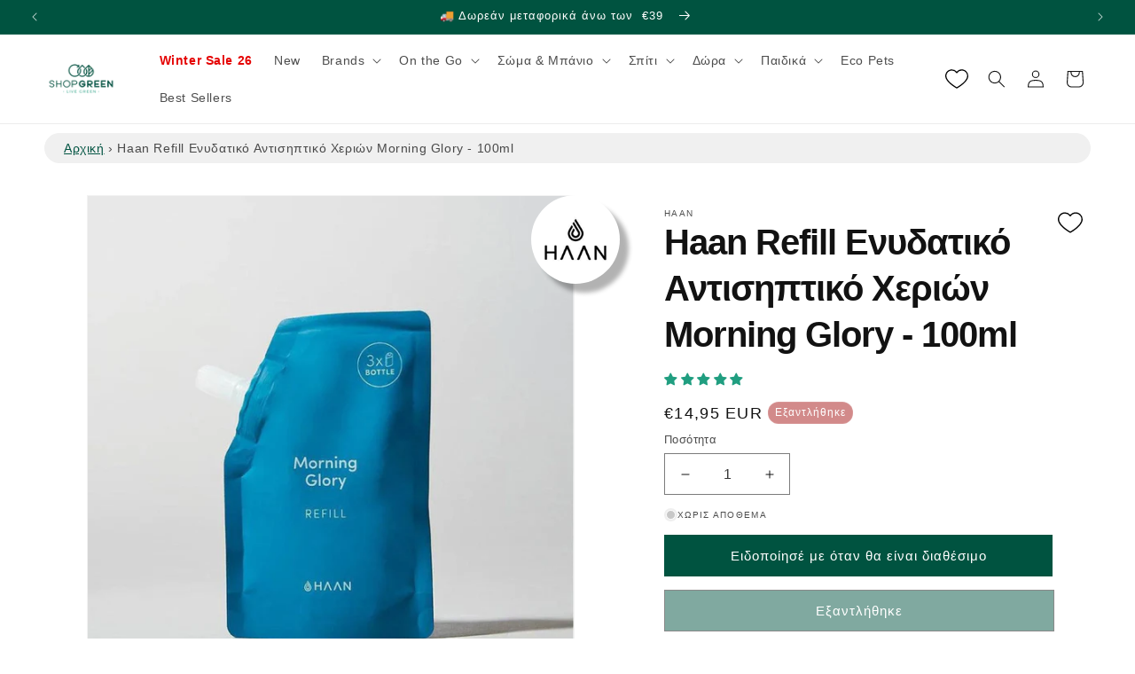

--- FILE ---
content_type: text/html; charset=utf-8
request_url: https://www.shopgreen.gr/products/haan-refill-enudatiko-antisiptiko-xerion-morning-glory-100ml
body_size: 63874
content:
<!doctype html>
<html class="js" lang="el">
  <head>
<link rel="preload" as="style" href="https://www.shopgreen.gr/cdn/shop/t/37/assets/component-cart.css?v=2676235787646812141748691548" fetchpriority="high">
<link rel="preload" as="style" href="https://www.shopgreen.gr/cdn/shop/t/37/assets/component-slideshow.css?v=17933591812325749411748462961" fetchpriority="high">
<link rel="preload" as="style" href="https://www.shopgreen.gr/cdn/shop/t/37/assets/component-price.css?v=70172745017360139101748462963" fetchpriority="high">
<link rel="preload" as="style" href="https://www.shopgreen.gr/cdn/shopifycloud/portable-wallets/latest/accelerated-checkout-backwards-compat.css" fetchpriority="high">
<link rel="preload" as="style" href="https://www.shopgreen.gr/cdn/shop/t/37/assets/component-totals.css?v=15906652033866631521748462963" fetchpriority="high">
<link rel="preload" as="style" href="https://www.shopgreen.gr/cdn/shop/t/37/assets/component-cart-drawer.css?v=89428897559464645101752914465" fetchpriority="high">


   
 <style>
   .utility-bar
 {
       background:#005340;
    height: 100%;
}
   .slideshow__video {
  width: 100%;
  height: 100%;
  object-fit: cover;
  display: block !important;
  visibility: visible !important;
  pointer-events: none;
}
   .announcement-bar, .announcement-bar__announcement {
  
    width: 100%;
    height: 100%;
    display: flex
;
    justify-content: center;
    flex-wrap: wrap;
    align-content: center;
    grid-area: announcements;
}
   </style>
    <link rel="dns-prefetch" href="https://www.googletagmanager.com/">
    <link rel="dns-prefetch" href="https://connect.facebook.net/">
    <link rel="dns-prefetch" href="https://www.google-analytics.com/">
    <link rel="dns-prefetch" href="https://a.klaviyo.com/">
    <link rel="preconnect" href="https://a.klaviyo.com/" crossorigin>
    <link rel="preconnect" href="https://www.googletagmanager.com/" crossorigin>
    <link rel="preconnect" href="https://connect.facebook.net/" crossorigin>
    <link rel="preload" href="https://cdn.shopify.com/s/files/1/2406/9403/files/preconnect.js?v=1723287077" as="script" />

    <meta charset="utf-8">
    <meta http-equiv="X-UA-Compatible" content="IE=edge">
    <meta name="viewport" content="width=device-width,initial-scale=1">
    <meta name="theme-color" content="">
    <link rel="canonical" href="https://www.shopgreen.gr/products/haan-refill-enudatiko-antisiptiko-xerion-morning-glory-100ml">
    
<link rel="icon" type="image/png" href="//www.shopgreen.gr/cdn/shop/files/favicon_8cf6e906-f66c-4e22-8dca-011d4bccb5bd.png?crop=center&height=32&v=1656730949&width=32"><title>
      Haan Refill Ενυδατικό Αντισηπτικό Χεριών Morning Glory - 100ml
 &ndash; Shopgreen</title>

    
      <meta name="description" content="Μια βιώσιμη επιλογή για μείωση έως και 89% του πλαστικού: η θήκη αναπλήρωσης. Το αγαπημένο σας απολυμαντικό χεριών με άρωμα πράσινου τσαγιού και γκρέιπφρουτ που δεν θα τελειώσει ποτέ. Εξαιρετικά εύκολο να ξαναγεμίσει για να μην ξεμείνετε ποτέ από αντισιπτικό.  Αιθυλική αλκοόλη:Φυσικό συστατικό που σκοτώνει το 99,99% τω">
    

    

<meta property="og:site_name" content="Shopgreen">
<meta property="og:url" content="https://www.shopgreen.gr/products/haan-refill-enudatiko-antisiptiko-xerion-morning-glory-100ml">
<meta property="og:title" content="Haan Refill Ενυδατικό Αντισηπτικό Χεριών Morning Glory - 100ml">
<meta property="og:type" content="product">
<meta property="og:description" content="Μια βιώσιμη επιλογή για μείωση έως και 89% του πλαστικού: η θήκη αναπλήρωσης. Το αγαπημένο σας απολυμαντικό χεριών με άρωμα πράσινου τσαγιού και γκρέιπφρουτ που δεν θα τελειώσει ποτέ. Εξαιρετικά εύκολο να ξαναγεμίσει για να μην ξεμείνετε ποτέ από αντισιπτικό.  Αιθυλική αλκοόλη:Φυσικό συστατικό που σκοτώνει το 99,99% τω"><meta property="og:image" content="http://www.shopgreen.gr/cdn/shop/products/haan-refill-enudatiko-xerion-antisiptiko-morning-glory-100ml.jpg?v=1678639804">
  <meta property="og:image:secure_url" content="https://www.shopgreen.gr/cdn/shop/products/haan-refill-enudatiko-xerion-antisiptiko-morning-glory-100ml.jpg?v=1678639804">
  <meta property="og:image:width" content="1200">
  <meta property="og:image:height" content="1200"><meta property="og:price:amount" content="14,95">
  <meta property="og:price:currency" content="EUR"><meta name="twitter:card" content="summary_large_image">
<meta name="twitter:title" content="Haan Refill Ενυδατικό Αντισηπτικό Χεριών Morning Glory - 100ml">
<meta name="twitter:description" content="Μια βιώσιμη επιλογή για μείωση έως και 89% του πλαστικού: η θήκη αναπλήρωσης. Το αγαπημένο σας απολυμαντικό χεριών με άρωμα πράσινου τσαγιού και γκρέιπφρουτ που δεν θα τελειώσει ποτέ. Εξαιρετικά εύκολο να ξαναγεμίσει για να μην ξεμείνετε ποτέ από αντισιπτικό.  Αιθυλική αλκοόλη:Φυσικό συστατικό που σκοτώνει το 99,99% τω">
<script src="https://cdn.shopify.com/s/files/1/2406/9403/files/preconnect.js?v=1723287077" type="text/javascript"> </script>


    <script src="//www.shopgreen.gr/cdn/shop/t/40/assets/constants.js?v=132983761750457495441753617877" defer="defer"></script>
    <script src="//www.shopgreen.gr/cdn/shop/t/40/assets/pubsub.js?v=25310214064522200911753617878" defer="defer"></script>
    <script src="//www.shopgreen.gr/cdn/shop/t/40/assets/global.js?v=148099686743165774031753617876" defer="defer"></script>
    <script src="//www.shopgreen.gr/cdn/shop/t/40/assets/details-disclosure.js?v=13653116266235556501753617880" defer="defer"></script>
    <script src="//www.shopgreen.gr/cdn/shop/t/40/assets/details-modal.js?v=25581673532751508451753617881" defer="defer"></script>
    <script src="//www.shopgreen.gr/cdn/shop/t/40/assets/search-form.js?v=133129549252120666541753617879" defer="defer"></script><script>window.performance && window.performance.mark && window.performance.mark('shopify.content_for_header.start');</script><meta name="facebook-domain-verification" content="rikgtu31vxm6xfq1b2ebru78914f6e">
<meta id="shopify-digital-wallet" name="shopify-digital-wallet" content="/62863212729/digital_wallets/dialog">
<meta name="shopify-checkout-api-token" content="97deee75511126564c50a3a108de015c">
<meta id="in-context-paypal-metadata" data-shop-id="62863212729" data-venmo-supported="false" data-environment="production" data-locale="en_US" data-paypal-v4="true" data-currency="EUR">
<link rel="alternate" type="application/json+oembed" href="https://www.shopgreen.gr/products/haan-refill-enudatiko-antisiptiko-xerion-morning-glory-100ml.oembed">
<script async="async" src="/checkouts/internal/preloads.js?locale=el-GR"></script>
<script id="shopify-features" type="application/json">{"accessToken":"97deee75511126564c50a3a108de015c","betas":["rich-media-storefront-analytics"],"domain":"www.shopgreen.gr","predictiveSearch":true,"shopId":62863212729,"locale":"el"}</script>
<script>var Shopify = Shopify || {};
Shopify.shop = "shopgreengr.myshopify.com";
Shopify.locale = "el";
Shopify.currency = {"active":"EUR","rate":"1.0"};
Shopify.country = "GR";
Shopify.theme = {"name":"shopgreen_v3\/main","id":182996599128,"schema_name":"Dawn","schema_version":"15.3.0","theme_store_id":null,"role":"main"};
Shopify.theme.handle = "null";
Shopify.theme.style = {"id":null,"handle":null};
Shopify.cdnHost = "www.shopgreen.gr/cdn";
Shopify.routes = Shopify.routes || {};
Shopify.routes.root = "/";</script>
<script type="module">!function(o){(o.Shopify=o.Shopify||{}).modules=!0}(window);</script>
<script>!function(o){function n(){var o=[];function n(){o.push(Array.prototype.slice.apply(arguments))}return n.q=o,n}var t=o.Shopify=o.Shopify||{};t.loadFeatures=n(),t.autoloadFeatures=n()}(window);</script>
<script id="shop-js-analytics" type="application/json">{"pageType":"product"}</script>
<script defer="defer" async type="module" src="//www.shopgreen.gr/cdn/shopifycloud/shop-js/modules/v2/client.init-shop-cart-sync_DdtMNZJs.el.esm.js"></script>
<script defer="defer" async type="module" src="//www.shopgreen.gr/cdn/shopifycloud/shop-js/modules/v2/chunk.common_C6ZZOMB-.esm.js"></script>
<script defer="defer" async type="module" src="//www.shopgreen.gr/cdn/shopifycloud/shop-js/modules/v2/chunk.modal_HD9BR_KP.esm.js"></script>
<script type="module">
  await import("//www.shopgreen.gr/cdn/shopifycloud/shop-js/modules/v2/client.init-shop-cart-sync_DdtMNZJs.el.esm.js");
await import("//www.shopgreen.gr/cdn/shopifycloud/shop-js/modules/v2/chunk.common_C6ZZOMB-.esm.js");
await import("//www.shopgreen.gr/cdn/shopifycloud/shop-js/modules/v2/chunk.modal_HD9BR_KP.esm.js");

  window.Shopify.SignInWithShop?.initShopCartSync?.({"fedCMEnabled":true,"windoidEnabled":true});

</script>
<script id="__st">var __st={"a":62863212729,"offset":7200,"reqid":"8ef725d5-fe93-4395-855c-dd295739ad76-1769879610","pageurl":"www.shopgreen.gr\/products\/haan-refill-enudatiko-antisiptiko-xerion-morning-glory-100ml","u":"7ceb2affb29c","p":"product","rtyp":"product","rid":7575326949561};</script>
<script>window.ShopifyPaypalV4VisibilityTracking = true;</script>
<script id="captcha-bootstrap">!function(){'use strict';const t='contact',e='account',n='new_comment',o=[[t,t],['blogs',n],['comments',n],[t,'customer']],c=[[e,'customer_login'],[e,'guest_login'],[e,'recover_customer_password'],[e,'create_customer']],r=t=>t.map((([t,e])=>`form[action*='/${t}']:not([data-nocaptcha='true']) input[name='form_type'][value='${e}']`)).join(','),a=t=>()=>t?[...document.querySelectorAll(t)].map((t=>t.form)):[];function s(){const t=[...o],e=r(t);return a(e)}const i='password',u='form_key',d=['recaptcha-v3-token','g-recaptcha-response','h-captcha-response',i],f=()=>{try{return window.sessionStorage}catch{return}},m='__shopify_v',_=t=>t.elements[u];function p(t,e,n=!1){try{const o=window.sessionStorage,c=JSON.parse(o.getItem(e)),{data:r}=function(t){const{data:e,action:n}=t;return t[m]||n?{data:e,action:n}:{data:t,action:n}}(c);for(const[e,n]of Object.entries(r))t.elements[e]&&(t.elements[e].value=n);n&&o.removeItem(e)}catch(o){console.error('form repopulation failed',{error:o})}}const l='form_type',E='cptcha';function T(t){t.dataset[E]=!0}const w=window,h=w.document,L='Shopify',v='ce_forms',y='captcha';let A=!1;((t,e)=>{const n=(g='f06e6c50-85a8-45c8-87d0-21a2b65856fe',I='https://cdn.shopify.com/shopifycloud/storefront-forms-hcaptcha/ce_storefront_forms_captcha_hcaptcha.v1.5.2.iife.js',D={infoText:'Προστατεύεται με το hCaptcha',privacyText:'Απόρρητο',termsText:'Όροι'},(t,e,n)=>{const o=w[L][v],c=o.bindForm;if(c)return c(t,g,e,D).then(n);var r;o.q.push([[t,g,e,D],n]),r=I,A||(h.body.append(Object.assign(h.createElement('script'),{id:'captcha-provider',async:!0,src:r})),A=!0)});var g,I,D;w[L]=w[L]||{},w[L][v]=w[L][v]||{},w[L][v].q=[],w[L][y]=w[L][y]||{},w[L][y].protect=function(t,e){n(t,void 0,e),T(t)},Object.freeze(w[L][y]),function(t,e,n,w,h,L){const[v,y,A,g]=function(t,e,n){const i=e?o:[],u=t?c:[],d=[...i,...u],f=r(d),m=r(i),_=r(d.filter((([t,e])=>n.includes(e))));return[a(f),a(m),a(_),s()]}(w,h,L),I=t=>{const e=t.target;return e instanceof HTMLFormElement?e:e&&e.form},D=t=>v().includes(t);t.addEventListener('submit',(t=>{const e=I(t);if(!e)return;const n=D(e)&&!e.dataset.hcaptchaBound&&!e.dataset.recaptchaBound,o=_(e),c=g().includes(e)&&(!o||!o.value);(n||c)&&t.preventDefault(),c&&!n&&(function(t){try{if(!f())return;!function(t){const e=f();if(!e)return;const n=_(t);if(!n)return;const o=n.value;o&&e.removeItem(o)}(t);const e=Array.from(Array(32),(()=>Math.random().toString(36)[2])).join('');!function(t,e){_(t)||t.append(Object.assign(document.createElement('input'),{type:'hidden',name:u})),t.elements[u].value=e}(t,e),function(t,e){const n=f();if(!n)return;const o=[...t.querySelectorAll(`input[type='${i}']`)].map((({name:t})=>t)),c=[...d,...o],r={};for(const[a,s]of new FormData(t).entries())c.includes(a)||(r[a]=s);n.setItem(e,JSON.stringify({[m]:1,action:t.action,data:r}))}(t,e)}catch(e){console.error('failed to persist form',e)}}(e),e.submit())}));const S=(t,e)=>{t&&!t.dataset[E]&&(n(t,e.some((e=>e===t))),T(t))};for(const o of['focusin','change'])t.addEventListener(o,(t=>{const e=I(t);D(e)&&S(e,y())}));const B=e.get('form_key'),M=e.get(l),P=B&&M;t.addEventListener('DOMContentLoaded',(()=>{const t=y();if(P)for(const e of t)e.elements[l].value===M&&p(e,B);[...new Set([...A(),...v().filter((t=>'true'===t.dataset.shopifyCaptcha))])].forEach((e=>S(e,t)))}))}(h,new URLSearchParams(w.location.search),n,t,e,['guest_login'])})(!0,!0)}();</script>
<script integrity="sha256-4kQ18oKyAcykRKYeNunJcIwy7WH5gtpwJnB7kiuLZ1E=" data-source-attribution="shopify.loadfeatures" defer="defer" src="//www.shopgreen.gr/cdn/shopifycloud/storefront/assets/storefront/load_feature-a0a9edcb.js" crossorigin="anonymous"></script>
<script data-source-attribution="shopify.dynamic_checkout.dynamic.init">var Shopify=Shopify||{};Shopify.PaymentButton=Shopify.PaymentButton||{isStorefrontPortableWallets:!0,init:function(){window.Shopify.PaymentButton.init=function(){};var t=document.createElement("script");t.src="https://www.shopgreen.gr/cdn/shopifycloud/portable-wallets/latest/portable-wallets.el.js",t.type="module",document.head.appendChild(t)}};
</script>
<script data-source-attribution="shopify.dynamic_checkout.buyer_consent">
  function portableWalletsHideBuyerConsent(e){var t=document.getElementById("shopify-buyer-consent"),n=document.getElementById("shopify-subscription-policy-button");t&&n&&(t.classList.add("hidden"),t.setAttribute("aria-hidden","true"),n.removeEventListener("click",e))}function portableWalletsShowBuyerConsent(e){var t=document.getElementById("shopify-buyer-consent"),n=document.getElementById("shopify-subscription-policy-button");t&&n&&(t.classList.remove("hidden"),t.removeAttribute("aria-hidden"),n.addEventListener("click",e))}window.Shopify?.PaymentButton&&(window.Shopify.PaymentButton.hideBuyerConsent=portableWalletsHideBuyerConsent,window.Shopify.PaymentButton.showBuyerConsent=portableWalletsShowBuyerConsent);
</script>
<script>
  function portableWalletsCleanup(e){e&&e.src&&console.error("Failed to load portable wallets script "+e.src);var t=document.querySelectorAll("shopify-accelerated-checkout .shopify-payment-button__skeleton, shopify-accelerated-checkout-cart .wallet-cart-button__skeleton"),e=document.getElementById("shopify-buyer-consent");for(let e=0;e<t.length;e++)t[e].remove();e&&e.remove()}function portableWalletsNotLoadedAsModule(e){e instanceof ErrorEvent&&"string"==typeof e.message&&e.message.includes("import.meta")&&"string"==typeof e.filename&&e.filename.includes("portable-wallets")&&(window.removeEventListener("error",portableWalletsNotLoadedAsModule),window.Shopify.PaymentButton.failedToLoad=e,"loading"===document.readyState?document.addEventListener("DOMContentLoaded",window.Shopify.PaymentButton.init):window.Shopify.PaymentButton.init())}window.addEventListener("error",portableWalletsNotLoadedAsModule);
</script>

<script type="module" src="https://www.shopgreen.gr/cdn/shopifycloud/portable-wallets/latest/portable-wallets.el.js" onError="portableWalletsCleanup(this)" crossorigin="anonymous"></script>
<script nomodule>
  document.addEventListener("DOMContentLoaded", portableWalletsCleanup);
</script>

<link id="shopify-accelerated-checkout-styles" rel="stylesheet" media="screen" href="https://www.shopgreen.gr/cdn/shopifycloud/portable-wallets/latest/accelerated-checkout-backwards-compat.css" crossorigin="anonymous">
<style id="shopify-accelerated-checkout-cart">
        #shopify-buyer-consent {
  margin-top: 1em;
  display: inline-block;
  width: 100%;
}

#shopify-buyer-consent.hidden {
  display: none;
}

#shopify-subscription-policy-button {
  background: none;
  border: none;
  padding: 0;
  text-decoration: underline;
  font-size: inherit;
  cursor: pointer;
}

#shopify-subscription-policy-button::before {
  box-shadow: none;
}

      </style>
<script id="sections-script" data-sections="header" defer="defer" src="//www.shopgreen.gr/cdn/shop/t/40/compiled_assets/scripts.js?v=91453"></script>
<script>window.performance && window.performance.mark && window.performance.mark('shopify.content_for_header.end');</script>


    <style data-shopify>
      
      
      
      
      

      /* Hide Klaviyo back-in-stock button by default to prevent flashing */
      .klaviyo-bis-trigger {
        display: none !important;
      }
      
      /* Show button only when explicitly set to display by JavaScript */
      .klaviyo-bis-trigger.show {
        display: flex !important;
      }

      
        :root,
        .color-scheme-1 {
          --color-background: 255,255,255;
        
          --gradient-background: #ffffff;
        

        

        --color-foreground: 18,18,18;
        --color-background-contrast: 191,191,191;
        --color-shadow: 18,18,18;
        --color-button: 0,83,64;
        --color-button-text: 255,255,255;
        --color-secondary-button: 255,255,255;
        --color-secondary-button-text: 18,18,18;
        --color-link: 18,18,18;
        --color-badge-foreground: 18,18,18;
        --color-badge-background: 255,255,255;
        --color-badge-border: 18,18,18;
        --payment-terms-background-color: rgb(255 255 255);
      }
      
        
        .color-scheme-2 {
          --color-background: 57,118,99;
        
          --gradient-background: #397663;
        

        

        --color-foreground: 255,255,255;
        --color-background-contrast: 15,32,27;
        --color-shadow: 18,18,18;
        --color-button: 0,83,64;
        --color-button-text: 57,118,99;
        --color-secondary-button: 57,118,99;
        --color-secondary-button-text: 18,18,18;
        --color-link: 18,18,18;
        --color-badge-foreground: 255,255,255;
        --color-badge-background: 57,118,99;
        --color-badge-border: 255,255,255;
        --payment-terms-background-color: rgb(57 118 99);
      }
      
        
        .color-scheme-3 {
          --color-background: 0,83,64;
        
          --gradient-background: #005340;
        

        

        --color-foreground: 255,255,255;
        --color-background-contrast: 0,109,84;
        --color-shadow: 18,18,18;
        --color-button: 255,255,255;
        --color-button-text: 0,0,0;
        --color-secondary-button: 0,83,64;
        --color-secondary-button-text: 255,255,255;
        --color-link: 255,255,255;
        --color-badge-foreground: 255,255,255;
        --color-badge-background: 0,83,64;
        --color-badge-border: 255,255,255;
        --payment-terms-background-color: rgb(0 83 64);
      }
      
        
        .color-scheme-4 {
          --color-background: 18,18,18;
        
          --gradient-background: #121212;
        

        

        --color-foreground: 255,255,255;
        --color-background-contrast: 146,146,146;
        --color-shadow: 18,18,18;
        --color-button: 255,255,255;
        --color-button-text: 18,18,18;
        --color-secondary-button: 18,18,18;
        --color-secondary-button-text: 255,255,255;
        --color-link: 255,255,255;
        --color-badge-foreground: 255,255,255;
        --color-badge-background: 18,18,18;
        --color-badge-border: 255,255,255;
        --payment-terms-background-color: rgb(18 18 18);
      }
      
        
        .color-scheme-5 {
          --color-background: 210,138,138;
        
          --gradient-background: #d28a8a;
        

        

        --color-foreground: 255,255,255;
        --color-background-contrast: 159,61,61;
        --color-shadow: 18,18,18;
        --color-button: 255,255,255;
        --color-button-text: 51,79,180;
        --color-secondary-button: 210,138,138;
        --color-secondary-button-text: 255,255,255;
        --color-link: 255,255,255;
        --color-badge-foreground: 255,255,255;
        --color-badge-background: 210,138,138;
        --color-badge-border: 255,255,255;
        --payment-terms-background-color: rgb(210 138 138);
      }
      
        
        .color-scheme-3802c81b-1c12-41f9-b849-816bab92e279 {
          --color-background: 255,255,255;
        
          --gradient-background: #ffffff;
        

        

        --color-foreground: 18,18,18;
        --color-background-contrast: 191,191,191;
        --color-shadow: 18,18,18;
        --color-button: 57,118,99;
        --color-button-text: 255,255,255;
        --color-secondary-button: 255,255,255;
        --color-secondary-button-text: 0,83,64;
        --color-link: 0,83,64;
        --color-badge-foreground: 18,18,18;
        --color-badge-background: 255,255,255;
        --color-badge-border: 18,18,18;
        --payment-terms-background-color: rgb(255 255 255);
      }
      

      body, .color-scheme-1, .color-scheme-2, .color-scheme-3, .color-scheme-4, .color-scheme-5, .color-scheme-3802c81b-1c12-41f9-b849-816bab92e279 {
        color: rgba(var(--color-foreground), 0.75);
        background-color: rgb(var(--color-background));
      }

      :root {
        --font-body-family: "system_ui", -apple-system, 'Segoe UI', Roboto, 'Helvetica Neue', 'Noto Sans', 'Liberation Sans', Arial, sans-serif, 'Apple Color Emoji', 'Segoe UI Emoji', 'Segoe UI Symbol', 'Noto Color Emoji';
        --font-body-style: normal;
        --font-body-weight: 400;
        --font-body-weight-bold: 700;

        --font-heading-family: "system_ui", -apple-system, 'Segoe UI', Roboto, 'Helvetica Neue', 'Noto Sans', 'Liberation Sans', Arial, sans-serif, 'Apple Color Emoji', 'Segoe UI Emoji', 'Segoe UI Symbol', 'Noto Color Emoji';
        --font-heading-style: normal;
        --font-heading-weight: 400;

        --font-body-scale: 1.0;
        --font-heading-scale: 1.0;

        --media-padding: px;
        --media-border-opacity: 0.05;
        --media-border-width: 1px;
        --media-radius: 0px;
        --media-shadow-opacity: 0.0;
        --media-shadow-horizontal-offset: 0px;
        --media-shadow-vertical-offset: 4px;
        --media-shadow-blur-radius: 5px;
        --media-shadow-visible: 0;

        --page-width: 150rem;
        --page-width-margin: 0rem;

        --product-card-image-padding: 0.0rem;
        --product-card-corner-radius: 0.0rem;
        --product-card-text-alignment: left;
        --product-card-border-width: 0.0rem;
        --product-card-border-opacity: 0.1;
        --product-card-shadow-opacity: 0.0;
        --product-card-shadow-visible: 0;
        --product-card-shadow-horizontal-offset: 0.0rem;
        --product-card-shadow-vertical-offset: 0.4rem;
        --product-card-shadow-blur-radius: 0.5rem;

        --collection-card-image-padding: 0.0rem;
        --collection-card-corner-radius: 0.0rem;
        --collection-card-text-alignment: left;
        --collection-card-border-width: 0.0rem;
        --collection-card-border-opacity: 0.1;
        --collection-card-shadow-opacity: 0.0;
        --collection-card-shadow-visible: 0;
        --collection-card-shadow-horizontal-offset: 0.0rem;
        --collection-card-shadow-vertical-offset: 0.4rem;
        --collection-card-shadow-blur-radius: 0.5rem;

        --blog-card-image-padding: 0.0rem;
        --blog-card-corner-radius: 0.0rem;
        --blog-card-text-alignment: left;
        --blog-card-border-width: 0.0rem;
        --blog-card-border-opacity: 0.1;
        --blog-card-shadow-opacity: 0.0;
        --blog-card-shadow-visible: 0;
        --blog-card-shadow-horizontal-offset: 0.0rem;
        --blog-card-shadow-vertical-offset: 0.4rem;
        --blog-card-shadow-blur-radius: 0.5rem;

        --badge-corner-radius: 4.0rem;

        --popup-border-width: 1px;
        --popup-border-opacity: 0.1;
        --popup-corner-radius: 0px;
        --popup-shadow-opacity: 0.05;
        --popup-shadow-horizontal-offset: 0px;
        --popup-shadow-vertical-offset: 4px;
        --popup-shadow-blur-radius: 5px;

        --drawer-border-width: 1px;
        --drawer-border-opacity: 0.1;
        --drawer-shadow-opacity: 0.0;
        --drawer-shadow-horizontal-offset: 0px;
        --drawer-shadow-vertical-offset: 4px;
        --drawer-shadow-blur-radius: 5px;

        --spacing-sections-desktop: 0px;
        --spacing-sections-mobile: 0px;

        --grid-desktop-vertical-spacing: 8px;
        --grid-desktop-horizontal-spacing: 8px;
        --grid-mobile-vertical-spacing: 4px;
        --grid-mobile-horizontal-spacing: 4px;

        --text-boxes-border-opacity: 0.1;
        --text-boxes-border-width: 0px;
        --text-boxes-radius: 0px;
        --text-boxes-shadow-opacity: 0.0;
        --text-boxes-shadow-visible: 0;
        --text-boxes-shadow-horizontal-offset: 0px;
        --text-boxes-shadow-vertical-offset: 4px;
        --text-boxes-shadow-blur-radius: 5px;

        --buttons-radius: 0px;
        --buttons-radius-outset: 0px;
        --buttons-border-width: 1px;
        --buttons-border-opacity: 1.0;
        --buttons-shadow-opacity: 0.0;
        --buttons-shadow-visible: 0;
        --buttons-shadow-horizontal-offset: 0px;
        --buttons-shadow-vertical-offset: 4px;
        --buttons-shadow-blur-radius: 5px;
        --buttons-border-offset: 0px;

        --inputs-radius: 0px;
        --inputs-border-width: 1px;
        --inputs-border-opacity: 0.55;
        --inputs-shadow-opacity: 0.0;
        --inputs-shadow-horizontal-offset: 0px;
        --inputs-margin-offset: 0px;
        --inputs-shadow-vertical-offset: 4px;
        --inputs-shadow-blur-radius: 5px;
        --inputs-radius-outset: 0px;

        --variant-pills-radius: 40px;
        --variant-pills-border-width: 1px;
        --variant-pills-border-opacity: 0.55;
        --variant-pills-shadow-opacity: 0.0;
        --variant-pills-shadow-horizontal-offset: 0px;
        --variant-pills-shadow-vertical-offset: 4px;
        --variant-pills-shadow-blur-radius: 5px;
      }

      *,
      *::before,
      *::after {
        box-sizing: inherit;
      }

      html {
        box-sizing: border-box;
        font-size: calc(var(--font-body-scale) * 62.5%);
        height: 100%;
      }

      body {
        display: grid;
        grid-template-rows: auto auto 1fr auto;
        grid-template-columns: 100%;
        min-height: 100%;
        margin: 0;
        font-size: 1.5rem;
        letter-spacing: 0.06rem;
        line-height: calc(1 + 0.8 / var(--font-body-scale));
        font-family: var(--font-body-family);
        font-style: var(--font-body-style);
        font-weight: var(--font-body-weight);
      }

      @media screen and (min-width: 750px) {
        body {
          font-size: 1.6rem;
        }
      }
    </style>



    <link href="//www.shopgreen.gr/cdn/shop/t/40/assets/base.css?v=59948707030259716351753620867" rel="stylesheet" type="text/css" media="all" />
    <link rel="stylesheet" href="//www.shopgreen.gr/cdn/shop/t/40/assets/component-cart-items.css?v=127614944032293834941753617872" media="print" onload="this.media='all'"><link href="//www.shopgreen.gr/cdn/shop/t/40/assets/component-cart-drawer.css?v=89428897559464645101753617872" rel="stylesheet" type="text/css" media="all" />
      <link href="//www.shopgreen.gr/cdn/shop/t/40/assets/component-cart.css?v=2676235787646812141753617874" rel="stylesheet" type="text/css" media="all" />
      <link href="//www.shopgreen.gr/cdn/shop/t/40/assets/component-totals.css?v=15906652033866631521753617875" rel="stylesheet" type="text/css" media="all" />
      <link href="//www.shopgreen.gr/cdn/shop/t/40/assets/component-price.css?v=70172745017360139101753617874" rel="stylesheet" type="text/css" media="all" />
      <link href="//www.shopgreen.gr/cdn/shop/t/40/assets/component-discounts.css?v=152760482443307489271753617876" rel="stylesheet" type="text/css" media="all" />
<link
        rel="stylesheet"
        href="//www.shopgreen.gr/cdn/shop/t/40/assets/component-predictive-search.css?v=118923337488134913561753617873"
        media="print"
        onload="this.media='all'"
      ><script>
      if (Shopify.designMode) {
        document.documentElement.classList.add('shopify-design-mode');
      }
    </script>
        <script src="//www.shopgreen.gr/cdn/shop/t/40/assets/wishlist.js?v=88909817086137342501753617873" defer="defer"></script>   
  <!-- BEGIN app block: shopify://apps/judge-me-reviews/blocks/judgeme_core/61ccd3b1-a9f2-4160-9fe9-4fec8413e5d8 --><!-- Start of Judge.me Core -->






<link rel="dns-prefetch" href="https://cdnwidget.judge.me">
<link rel="dns-prefetch" href="https://cdn.judge.me">
<link rel="dns-prefetch" href="https://cdn1.judge.me">
<link rel="dns-prefetch" href="https://api.judge.me">

<script data-cfasync='false' class='jdgm-settings-script'>window.jdgmSettings={"pagination":5,"disable_web_reviews":false,"badge_no_review_text":"Καμία κριτική","badge_n_reviews_text":"{{ n }} κριτική/κριτικές","badge_star_color":"#209e80","hide_badge_preview_if_no_reviews":false,"badge_hide_text":false,"enforce_center_preview_badge":false,"widget_title":"Κριτικές Πελατών","widget_open_form_text":"Γράψε μια κριτική","widget_close_form_text":"Ακύρωση αξιολόγησης","widget_refresh_page_text":"Ανανέωση","widget_summary_text":"Από {{ number_of_reviews }} κριτικές","widget_no_review_text":"Γίνετε ο πρώτος που θα γράψει μια κριτική","widget_name_field_text":"Όνομα εμφάνισης","widget_verified_name_field_text":"Επαληθευμένο Όνομα (δημόσιο)","widget_name_placeholder_text":"Πληκτρολόγησε το όνομά σου (δημόσια)","widget_required_field_error_text":"Αυτό το πεδίο είναι υποχρεωτικό.","widget_email_field_text":"Διεύθυνση email","widget_verified_email_field_text":"Επαληθευμένο email (ιδιωτικό, δεν μπορεί να επεξεργαστεί)","widget_email_placeholder_text":"Γράψε το email σου","widget_email_field_error_text":"Παρακαλούμε γράψε ένα έγκυρο email.","widget_rating_field_text":"Βαθμολογία","widget_review_title_field_text":"Τίτλος Κριτικής","widget_review_title_placeholder_text":"Δώσε στην κριτική σου ένα τίτλο","widget_review_body_field_text":"Περιεχόμενο κριτικής","widget_review_body_placeholder_text":"Γράψτε τα σχόλιά σου εδώ","widget_pictures_field_text":"Φωτογραφία/Βίντεο (προαιρετικό)","widget_submit_review_text":"Υποβολή κριτικής","widget_submit_verified_review_text":"Υποβολή επαληθευμένης κριτικής","widget_submit_success_msg_with_auto_publish":"Ευχαριστούμε! Ανανέωσε τη σελίδα σε λίγα λεπτά για να δεις την κριτική σου. Μπορείς να διαγράψεις ή να επεξεργαστείς την αξιολόγησή σου πραγματοποιώντας είσοδο στο \u003ca href='https://judge.me/login' target='_blank' rel='nofollow noopener'\u003eJudge.me\u003c/a\u003e","widget_submit_success_msg_no_auto_publish":"Ευχαριστούμε! Η κριτική σου θα δημοσιευτεί μόλις εγκριθεί από τον διαχειριστή του Shopgreen. Μπορείς να διαγράψεις ή να επεξεργαστείς την αξιολόγησή σου πραγματοποιώντας είσοδο στο \u003ca href='https://judge.me/login' target='_blank' rel='nofollow noopener'\u003eJudge.me\u003c/a\u003e","widget_show_default_reviews_out_of_total_text":"Εμφάνιση {{ n_reviews_shown }} από {{ n_reviews }} κριτικές.","widget_show_all_link_text":"Εμφάνιση όλων","widget_show_less_link_text":"Εμφάνιση λιγότερων","widget_author_said_text":"Ο/Η {{ reviewer_name }} είπε:","widget_days_text":"πριν από {{ n }} ημέρα/ημέρες","widget_weeks_text":"πριν από {{ n }} εβδομάδα/εβδομάδες","widget_months_text":"πριν από {{ n }} μήνα/μήνες","widget_years_text":"πριν από {{ n }} χρόνο/χρόνια","widget_yesterday_text":"Χθες","widget_today_text":"Σήμερα","widget_replied_text":"\u003e\u003e Το {{ shop_name }} απάντησε:","widget_read_more_text":"Διαβάστε περισσότερα","widget_reviewer_name_as_initial":"","widget_rating_filter_color":"","widget_rating_filter_see_all_text":"Δείτε όλες τις κριτικές","widget_sorting_most_recent_text":"Πιο Πρόσφατες","widget_sorting_highest_rating_text":"Υψηλότερη Βαθμολογία","widget_sorting_lowest_rating_text":"Χαμηλότερη Βαθμολογία","widget_sorting_with_pictures_text":"Μόνο Φωτογραφίες","widget_sorting_most_helpful_text":"Πιό χρήσιμη","widget_open_question_form_text":"Κάντε μια ερώτηση","widget_reviews_subtab_text":"Κριτικές","widget_questions_subtab_text":"Ερωτήσεις","widget_question_label_text":"Ερώτηση","widget_answer_label_text":"Απάντηση","widget_question_placeholder_text":"Γράψε την ερώτησή σου εδώ","widget_submit_question_text":"Υποβολή Ερώτησης","widget_question_submit_success_text":"Σε ευχαριστούμε για την ερώτησή σου! Θα σε ειδοποιήσουμε και η ερώτησή σου θα δημοσιευθεί μόλις απαντηθεί.","widget_star_color":"#209e80","verified_badge_text":"Επιβεβαιωμένος/η χρήστης","verified_badge_bg_color":"","verified_badge_text_color":"","verified_badge_placement":"left-of-reviewer-name","widget_review_max_height":"","widget_hide_border":false,"widget_social_share":false,"widget_thumb":false,"widget_review_location_show":false,"widget_location_format":"country_iso_code","all_reviews_include_out_of_store_products":true,"all_reviews_out_of_store_text":"(εκτός καταστήματος)","all_reviews_pagination":100,"all_reviews_product_name_prefix_text":"σχετικά με","enable_review_pictures":false,"enable_question_anwser":false,"widget_theme":"","review_date_format":"dd/mm/yyyy","default_sort_method":"most-recent","widget_product_reviews_subtab_text":"Κριτικές Προϊόντος","widget_shop_reviews_subtab_text":"Κριτικές Καταστήματος","widget_other_products_reviews_text":"Αξιολογήσεις για άλλα προϊόντα","widget_store_reviews_subtab_text":"Κριτικές Καταστήματος","widget_no_store_reviews_text":"Αυτό το κατάστημα δεν έχει λάβει καμία κριτική ακόμη","widget_web_restriction_product_reviews_text":"Αυτό το προϊόν δεν έχει λάβει καμία κριτική ακόμη","widget_no_items_text":"Δεν βρέθηκαν στοιχεία","widget_show_more_text":"Δείτε περισσότερα","widget_write_a_store_review_text":"Γράψε μια κριτική για το Shopgreen","widget_other_languages_heading":"Κριτικές σε Άλλες Γλώσσες","widget_translate_review_text":"Μετάφραση κριτικής στα {{ language }}","widget_translating_review_text":"Μετάφραση...","widget_show_original_translation_text":"Εμφάνιση πρωτότυπου ({{ language }})","widget_translate_review_failed_text":"Η κριτική δεν μπόρεσε να μεταφραστεί.","widget_translate_review_retry_text":"Προσπαθήστε ξανά","widget_translate_review_try_again_later_text":"Δοκιμάστε ξανά αργότερα","show_product_url_for_grouped_product":false,"widget_sorting_pictures_first_text":"Φωτογραφίες Πρώτα","show_pictures_on_all_rev_page_mobile":true,"show_pictures_on_all_rev_page_desktop":true,"floating_tab_hide_mobile_install_preference":false,"floating_tab_button_name":"★ Κριτικές","floating_tab_title":"Αφήστε τους πελάτες να μιλήσουν για εμάς","floating_tab_button_color":"","floating_tab_button_background_color":"","floating_tab_url":"","floating_tab_url_enabled":false,"floating_tab_tab_style":"text","all_reviews_text_badge_text":"Οι πελάτες μας βαθμολογούν {{ shop.metafields.judgeme.all_reviews_rating | round: 1 }}/5 με βάση {{ shop.metafields.judgeme.all_reviews_count }} κριτικές.","all_reviews_text_badge_text_branded_style":"{{ shop.metafields.judgeme.all_reviews_rating | round: 1 }} από 5 αστέρια με βάση {{ shop.metafields.judgeme.all_reviews_count }} κριτικές","is_all_reviews_text_badge_a_link":false,"show_stars_for_all_reviews_text_badge":false,"all_reviews_text_badge_url":"","all_reviews_text_style":"text","all_reviews_text_color_style":"judgeme_brand_color","all_reviews_text_color":"#108474","all_reviews_text_show_jm_brand":true,"featured_carousel_show_header":true,"featured_carousel_title":"Οι Πελάτες μας","testimonials_carousel_title":"Οι πελάτες μας λένε","videos_carousel_title":"Πραγματικές ιστορίες πελατών","cards_carousel_title":"Οι πελάτες μας λένε","featured_carousel_count_text":"από τις {{ n }} κριτικές","featured_carousel_add_link_to_all_reviews_page":false,"featured_carousel_url":"","featured_carousel_show_images":true,"featured_carousel_autoslide_interval":10,"featured_carousel_arrows_on_the_sides":true,"featured_carousel_height":280,"featured_carousel_width":100,"featured_carousel_image_size":0,"featured_carousel_image_height":250,"featured_carousel_arrow_color":"#005341","verified_count_badge_style":"vintage","verified_count_badge_orientation":"horizontal","verified_count_badge_color_style":"judgeme_brand_color","verified_count_badge_color":"#108474","is_verified_count_badge_a_link":false,"verified_count_badge_url":"","verified_count_badge_show_jm_brand":true,"widget_rating_preset_default":5,"widget_first_sub_tab":"product-reviews","widget_show_histogram":true,"widget_histogram_use_custom_color":false,"widget_pagination_use_custom_color":false,"widget_star_use_custom_color":true,"widget_verified_badge_use_custom_color":false,"widget_write_review_use_custom_color":false,"picture_reminder_submit_button":"Upload Pictures","enable_review_videos":false,"mute_video_by_default":false,"widget_sorting_videos_first_text":"Βίντεο Πρώτα","widget_review_pending_text":"Εκκρεμεί","featured_carousel_items_for_large_screen":4,"social_share_options_order":"Facebook,Twitter","remove_microdata_snippet":true,"disable_json_ld":false,"enable_json_ld_products":false,"preview_badge_show_question_text":false,"preview_badge_no_question_text":"Καμία ερώτηση","preview_badge_n_question_text":"{{ number_of_questions }} ερώτηση/ερωτήσεις","qa_badge_show_icon":false,"qa_badge_position":"same-row","remove_judgeme_branding":false,"widget_add_search_bar":false,"widget_search_bar_placeholder":"Ερευνα","widget_sorting_verified_only_text":"Μόνο επαληθευμένες","featured_carousel_theme":"default","featured_carousel_show_rating":true,"featured_carousel_show_title":false,"featured_carousel_show_body":true,"featured_carousel_show_date":false,"featured_carousel_show_reviewer":false,"featured_carousel_show_product":false,"featured_carousel_header_background_color":"#108474","featured_carousel_header_text_color":"#ffffff","featured_carousel_name_product_separator":"reviewed","featured_carousel_full_star_background":"#108474","featured_carousel_empty_star_background":"#dadada","featured_carousel_vertical_theme_background":"#f9fafb","featured_carousel_verified_badge_enable":false,"featured_carousel_verified_badge_color":"#108474","featured_carousel_border_style":"round","featured_carousel_review_line_length_limit":3,"featured_carousel_more_reviews_button_text":"Διαβάστε περισσότερες κριτικές","featured_carousel_view_product_button_text":"Προβολή προϊόντος","all_reviews_page_load_reviews_on":"scroll","all_reviews_page_load_more_text":"Φόρτωση Περισσότερων Κριτικών","disable_fb_tab_reviews":false,"enable_ajax_cdn_cache":false,"widget_public_name_text":"εμφανίζεται δημόσια ως","default_reviewer_name":"John Smith","default_reviewer_name_has_non_latin":true,"widget_reviewer_anonymous":"Ανώνυμος/η","medals_widget_title":"Μετάλλια Κριτικών Judge.me","medals_widget_background_color":"#f9fafb","medals_widget_position":"footer_all_pages","medals_widget_border_color":"#f9fafb","medals_widget_verified_text_position":"left","medals_widget_use_monochromatic_version":false,"medals_widget_elements_color":"#108474","show_reviewer_avatar":true,"widget_invalid_yt_video_url_error_text":"Δεν είναι URL βίντεο YouTube","widget_max_length_field_error_text":"Παρακαλούμε εισάγετε όχι περισσότερους από {0} χαρακτήρες.","widget_show_country_flag":false,"widget_show_collected_via_shop_app":true,"widget_verified_by_shop_badge_style":"light","widget_verified_by_shop_text":"Επαληθεύτηκε από το Κατάστημα","widget_show_photo_gallery":false,"widget_load_with_code_splitting":true,"widget_ugc_install_preference":false,"widget_ugc_title":"Φτιαγμένο από εμάς, Κοινοποιημένο από εσάς","widget_ugc_subtitle":"Επισημάνετέ μας για να δείτε τη φωτογραφία σας στην σελίδα μας","widget_ugc_arrows_color":"#ffffff","widget_ugc_primary_button_text":"Αγοράστε Τώρα","widget_ugc_primary_button_background_color":"#108474","widget_ugc_primary_button_text_color":"#ffffff","widget_ugc_primary_button_border_width":"0","widget_ugc_primary_button_border_style":"none","widget_ugc_primary_button_border_color":"#108474","widget_ugc_primary_button_border_radius":"25","widget_ugc_secondary_button_text":"Φόρτωση Περισσότερων","widget_ugc_secondary_button_background_color":"#ffffff","widget_ugc_secondary_button_text_color":"#108474","widget_ugc_secondary_button_border_width":"2","widget_ugc_secondary_button_border_style":"solid","widget_ugc_secondary_button_border_color":"#108474","widget_ugc_secondary_button_border_radius":"25","widget_ugc_reviews_button_text":"Προβολή Κριτικών","widget_ugc_reviews_button_background_color":"#ffffff","widget_ugc_reviews_button_text_color":"#108474","widget_ugc_reviews_button_border_width":"2","widget_ugc_reviews_button_border_style":"solid","widget_ugc_reviews_button_border_color":"#108474","widget_ugc_reviews_button_border_radius":"25","widget_ugc_reviews_button_link_to":"judgeme-reviews-page","widget_ugc_show_post_date":true,"widget_ugc_max_width":"800","widget_rating_metafield_value_type":true,"widget_primary_color":"#005341","widget_enable_secondary_color":false,"widget_secondary_color":"#edf5f5","widget_summary_average_rating_text":"{{ average_rating }} από 5","widget_media_grid_title":"Φωτογραφίες \u0026 βίντεο πελατών","widget_media_grid_see_more_text":"Δείτε περισσότερα","widget_round_style":false,"widget_show_product_medals":true,"widget_verified_by_judgeme_text":"Επαληθεύτηκε από το Judge.me","widget_show_store_medals":true,"widget_verified_by_judgeme_text_in_store_medals":"Κριτικές επιβεβαιωμένες από το Judge.me","widget_media_field_exceed_quantity_message":"Συγγνώμη, μπορούμε να δεχτούμε μόνο {{ max_media }} για μία κριτική.","widget_media_field_exceed_limit_message":"Το {{ file_name }} είναι πολύ μεγάλο, επίλεξε {{ media_type }} μικρότερο από {{ size_limit }}MB.","widget_review_submitted_text":"Η Κριτική Υποβλήθηκε!","widget_question_submitted_text":"Η Ερώτηση Υποβλήθηκε!","widget_close_form_text_question":"Ακύρωση","widget_write_your_answer_here_text":"Γράψτε την απάντησή σας εδώ","widget_enabled_branded_link":true,"widget_show_collected_by_judgeme":true,"widget_reviewer_name_color":"","widget_write_review_text_color":"","widget_write_review_bg_color":"","widget_collected_by_judgeme_text":"συλλέχθηκε από το Judge.me","widget_pagination_type":"standard","widget_load_more_text":"Φόρτωση Περισσότερων","widget_load_more_color":"#108474","widget_full_review_text":"Πλήρης Κριτική","widget_read_more_reviews_text":"Διαβάστε Περισσότερες Κριτικές","widget_read_questions_text":"Διαβάστε Ερωτήσεις","widget_questions_and_answers_text":"Ερωτήσεις \u0026 Απαντήσεις","widget_verified_by_text":"Επαληθεύτηκε από","widget_verified_text":"Επαληθεύτηκε","widget_number_of_reviews_text":"{{ number_of_reviews }} κριτικές","widget_back_button_text":"Πίσω","widget_next_button_text":"Επόμενο","widget_custom_forms_filter_button":"Φίλτρα","custom_forms_style":"vertical","widget_show_review_information":false,"how_reviews_are_collected":"Πώς συλλέγονται οι κριτικές;","widget_show_review_keywords":false,"widget_gdpr_statement":"Πώς χρησιμοποιούμε τα δεδομένα σας: Θα επικοινωνήσουμε μαζί σας μόνο σχετικά με την κριτική που αφήσατε, και μόνο αν είναι απαραίτητο. Υποβάλλοντας την κριτική σας, συμφωνείτε με τους \u003ca href='https://judge.me/terms' target='_blank' rel='nofollow noopener'\u003eόρους\u003c/a\u003e, τις \u003ca href='https://judge.me/privacy' target='_blank' rel='nofollow noopener'\u003eπολιτικές απορρήτου\u003c/a\u003e και \u003ca href='https://judge.me/content-policy' target='_blank' rel='nofollow noopener'\u003eπεριεχομένου\u003c/a\u003e του Judge.me.","widget_multilingual_sorting_enabled":false,"widget_translate_review_content_enabled":false,"widget_translate_review_content_method":"manual","popup_widget_review_selection":"automatically_with_pictures","popup_widget_round_border_style":true,"popup_widget_show_title":true,"popup_widget_show_body":true,"popup_widget_show_reviewer":false,"popup_widget_show_product":true,"popup_widget_show_pictures":true,"popup_widget_use_review_picture":true,"popup_widget_show_on_home_page":true,"popup_widget_show_on_product_page":true,"popup_widget_show_on_collection_page":true,"popup_widget_show_on_cart_page":true,"popup_widget_position":"bottom_left","popup_widget_first_review_delay":5,"popup_widget_duration":5,"popup_widget_interval":5,"popup_widget_review_count":5,"popup_widget_hide_on_mobile":true,"review_snippet_widget_round_border_style":true,"review_snippet_widget_card_color":"#FFFFFF","review_snippet_widget_slider_arrows_background_color":"#FFFFFF","review_snippet_widget_slider_arrows_color":"#000000","review_snippet_widget_star_color":"#108474","show_product_variant":false,"all_reviews_product_variant_label_text":"Παραλλαγή: ","widget_show_verified_branding":false,"widget_ai_summary_title":"Πελάτες λένε","widget_ai_summary_disclaimer":"Περίληψη κριτικών με τεχνητή νοημοσύνη βάσει πρόσφατων κριτικών πελατών","widget_show_ai_summary":false,"widget_show_ai_summary_bg":false,"widget_show_review_title_input":true,"redirect_reviewers_invited_via_email":"review_widget","request_store_review_after_product_review":false,"request_review_other_products_in_order":false,"review_form_color_scheme":"default","review_form_corner_style":"square","review_form_star_color":{},"review_form_text_color":"#333333","review_form_background_color":"#ffffff","review_form_field_background_color":"#fafafa","review_form_button_color":{},"review_form_button_text_color":"#ffffff","review_form_modal_overlay_color":"#000000","review_content_screen_title_text":"Πώς θα βαθμολογούσατε αυτό το προϊόν;","review_content_introduction_text":"Θα εκτιμούσαμε αν μοιραζόσασταν λίγα λόγια για την εμπειρία σας.","store_review_form_title_text":"Πώς θα βαθμολογούσατε αυτό το κατάστημα;","store_review_form_introduction_text":"Θα εκτιμούσαμε αν μοιραζόσασταν λίγα λόγια για την εμπειρία σας.","show_review_guidance_text":true,"one_star_review_guidance_text":"Πολύ κακή","five_star_review_guidance_text":"Πολύ καλή","customer_information_screen_title_text":"Σχετικά με εσάς","customer_information_introduction_text":"Παρακαλούμε πείτε μας περισσότερα για εσάς.","custom_questions_screen_title_text":"Η εμπειρία σας σε περισσότερες λεπτομέρειες","custom_questions_introduction_text":"Εδώ είναι μερικές ερωτήσεις που θα μας βοηθήσουν να κατανοήσουμε καλύτερα την εμπειρία σας.","review_submitted_screen_title_text":"Ευχαριστούμε για την κριτική σας!","review_submitted_screen_thank_you_text":"Τη διαδικασιάζουμε και θα εμφανιστεί στο κατάστημα σύντομα.","review_submitted_screen_email_verification_text":"Παρακαλούμε επιβεβαιώστε το email σας κάνοντας κλικ στον σύνδεσμο που μόλις σας στείλαμε. Αυτό μας βοηθά να διατηρήσουμε τις κριτικές αυθεντικές.","review_submitted_request_store_review_text":"Θα θέλατε να μοιραστείτε την εμπειρία σας από τις αγορές σας μαζί μας;","review_submitted_review_other_products_text":"Θα θέλατε να αξιολογήσετε αυτά τα προϊόντα;","store_review_screen_title_text":"Θέλετε να μοιραστείτε την εμπειρία σας με εμάς;","store_review_introduction_text":"Τιμούμε την ανάδραση σας και την χρησιμοποιούμε για να βελτιώσουμε. Παρακαλούμε μοιραστείτε οποιεσδήποτε σκέψεις ή προτάσεις που έχετε.","reviewer_media_screen_title_picture_text":"Κοινή χρήση εικόνας","reviewer_media_introduction_picture_text":"Ανεβάστε μια φωτογραφία για να υποστηρίξετε την κριτική σας.","reviewer_media_screen_title_video_text":"Κοινή χρήση βίντεο","reviewer_media_introduction_video_text":"Ανεβάστε ένα βίντεο για να υποστηρίξετε την κριτική σας.","reviewer_media_screen_title_picture_or_video_text":"Κοινή χρήση εικόνας ή βίντεο","reviewer_media_introduction_picture_or_video_text":"Ανεβάστε μια φωτογραφία ή βίντεο για να υποστηρίξετε την κριτική σας.","reviewer_media_youtube_url_text":"Επικολλήστε το Youtube URL σας εδώ","advanced_settings_next_step_button_text":"Επόμενο","advanced_settings_close_review_button_text":"Κλείσιμο","modal_write_review_flow":false,"write_review_flow_required_text":"Απαραίτητο","write_review_flow_privacy_message_text":"Κάνουμε την προσοχή σας.","write_review_flow_anonymous_text":"Κριτική ως ανώνυμο","write_review_flow_visibility_text":"Αυτό δεν θα είναι ορατό σε άλλους πελάτες.","write_review_flow_multiple_selection_help_text":"Επιλέξτε όσα θέλετε","write_review_flow_single_selection_help_text":"Επιλέξτε μία επιλογή","write_review_flow_required_field_error_text":"Αυτό το πεδίο είναι υποχρεωτικό","write_review_flow_invalid_email_error_text":"Παρακαλώ εισάγετε μια έγκυρη διεύθυνση email","write_review_flow_max_length_error_text":"Μέγιστο {{ max_length }} χαρακτήρες.","write_review_flow_media_upload_text":"\u003cb\u003eΚάντε κλικ για μεταφόρτωση\u003c/b\u003e ή σύρετε και αφήστε","write_review_flow_gdpr_statement":"Θα επικοινωνούμε μαζί σας σχετικά με την κριτική σας μόνο εάν είναι απαραίτητο. Υποβάλλοντας την κριτική σας, συμφωνείτε με τους \u003ca href='https://judge.me/terms' target='_blank' rel='nofollow noopener'\u003eόρους και προϋποθέσεις\u003c/a\u003e και την \u003ca href='https://judge.me/privacy' target='_blank' rel='nofollow noopener'\u003eπολιτική απορρήτου\u003c/a\u003e μας.","rating_only_reviews_enabled":false,"show_negative_reviews_help_screen":false,"new_review_flow_help_screen_rating_threshold":3,"negative_review_resolution_screen_title_text":"Πείτε μας περισσότερα","negative_review_resolution_text":"Η εμπειρία σας είναι σημαντική για εμάς. Εάν υπήρχαν προβλήματα με την αγορά σας, είμαστε εδώ για να βοηθήσουμε. Μη διστάσετε να επικοινωνήσετε μαζί μας, θα θέλαμε να έχουμε την ευκαιρία να διορθώσουμε τα πράγματα.","negative_review_resolution_button_text":"Επικοινωνήστε μαζί μας","negative_review_resolution_proceed_with_review_text":"Αφήστε μια κριτική","negative_review_resolution_subject":"Πρόβλημα με την αγορά από {{ shop_name }}.{{ order_name }}","preview_badge_collection_page_install_status":true,"widget_review_custom_css":"","preview_badge_custom_css":"","preview_badge_stars_count":"5-stars","featured_carousel_custom_css":"","floating_tab_custom_css":"","all_reviews_widget_custom_css":"","medals_widget_custom_css":"","verified_badge_custom_css":"","all_reviews_text_custom_css":"","transparency_badges_collected_via_store_invite":false,"transparency_badges_from_another_provider":false,"transparency_badges_collected_from_store_visitor":false,"transparency_badges_collected_by_verified_review_provider":false,"transparency_badges_earned_reward":false,"transparency_badges_collected_via_store_invite_text":"Κριτική συλλεγμένη μέσω πρόσκλησης στο κατάστημα","transparency_badges_from_another_provider_text":"Κριτική συλλεγμένη από άλλο προσφέροντα","transparency_badges_collected_from_store_visitor_text":"Κριτική συλλεγμένη από έναν πελάτη του καταστήματος","transparency_badges_written_in_google_text":"Κριτική γραμμένη στο Google","transparency_badges_written_in_etsy_text":"Κριτική γραμμένη στο Etsy","transparency_badges_written_in_shop_app_text":"Κριτική γραμμένη στο Shop App","transparency_badges_earned_reward_text":"Κριτική κέρδισε ένα έπακτρο για μελλοντικές αγορές","product_review_widget_per_page":10,"widget_store_review_label_text":"Κριτική καταστήματος","checkout_comment_extension_title_on_product_page":"Customer Comments","checkout_comment_extension_num_latest_comment_show":5,"checkout_comment_extension_format":"name_and_timestamp","checkout_comment_customer_name":"last_initial","checkout_comment_comment_notification":true,"preview_badge_collection_page_install_preference":true,"preview_badge_home_page_install_preference":false,"preview_badge_product_page_install_preference":true,"review_widget_install_preference":"","review_carousel_install_preference":false,"floating_reviews_tab_install_preference":"none","verified_reviews_count_badge_install_preference":false,"all_reviews_text_install_preference":false,"review_widget_best_location":true,"judgeme_medals_install_preference":false,"review_widget_revamp_enabled":false,"review_widget_qna_enabled":false,"review_widget_header_theme":"minimal","review_widget_widget_title_enabled":true,"review_widget_header_text_size":"medium","review_widget_header_text_weight":"regular","review_widget_average_rating_style":"compact","review_widget_bar_chart_enabled":true,"review_widget_bar_chart_type":"numbers","review_widget_bar_chart_style":"standard","review_widget_expanded_media_gallery_enabled":false,"review_widget_reviews_section_theme":"standard","review_widget_image_style":"thumbnails","review_widget_review_image_ratio":"square","review_widget_stars_size":"medium","review_widget_verified_badge":"standard_text","review_widget_review_title_text_size":"medium","review_widget_review_text_size":"medium","review_widget_review_text_length":"medium","review_widget_number_of_columns_desktop":3,"review_widget_carousel_transition_speed":5,"review_widget_custom_questions_answers_display":"always","review_widget_button_text_color":"#FFFFFF","review_widget_text_color":"#000000","review_widget_lighter_text_color":"#7B7B7B","review_widget_corner_styling":"soft","review_widget_review_word_singular":"κριτική","review_widget_review_word_plural":"κριτικές","review_widget_voting_label":"Χρήσιμο;","review_widget_shop_reply_label":"Απάντηση από {{ shop_name }}:","review_widget_filters_title":"Φίλτρα","qna_widget_question_word_singular":"Ερώτηση","qna_widget_question_word_plural":"Ερωτήσεις","qna_widget_answer_reply_label":"Απάντηση από {{ answerer_name }}:","qna_content_screen_title_text":"Θέστε μια ερώτηση σχετικά με αυτό το προϊόν","qna_widget_question_required_field_error_text":"Παρακαλώ εισάγετε την ερώτησή σας.","qna_widget_flow_gdpr_statement":"Θα επικοινωνούμε μαζί σας σχετικά με την ερώτησή σας μόνο εάν είναι απαραίτητο. Υποβάλλοντας την ερώτησή σας, συμφωνείτε με τους \u003ca href='https://judge.me/terms' target='_blank' rel='nofollow noopener'\u003eόρους και προϋποθέσεις\u003c/a\u003e και την \u003ca href='https://judge.me/privacy' target='_blank' rel='nofollow noopener'\u003eπολιτική απορρήτου\u003c/a\u003e μας.","qna_widget_question_submitted_text":"Ευχαριστούμε για την ερώτησή σας!","qna_widget_close_form_text_question":"Κλείσιμο","qna_widget_question_submit_success_text":"Θα σας ενημερώσουμε μέσω email όταν απαντήσουμε στην ερώτησή σας.","all_reviews_widget_v2025_enabled":false,"all_reviews_widget_v2025_header_theme":"default","all_reviews_widget_v2025_widget_title_enabled":true,"all_reviews_widget_v2025_header_text_size":"medium","all_reviews_widget_v2025_header_text_weight":"regular","all_reviews_widget_v2025_average_rating_style":"compact","all_reviews_widget_v2025_bar_chart_enabled":true,"all_reviews_widget_v2025_bar_chart_type":"numbers","all_reviews_widget_v2025_bar_chart_style":"standard","all_reviews_widget_v2025_expanded_media_gallery_enabled":false,"all_reviews_widget_v2025_show_store_medals":true,"all_reviews_widget_v2025_show_photo_gallery":true,"all_reviews_widget_v2025_show_review_keywords":false,"all_reviews_widget_v2025_show_ai_summary":false,"all_reviews_widget_v2025_show_ai_summary_bg":false,"all_reviews_widget_v2025_add_search_bar":false,"all_reviews_widget_v2025_default_sort_method":"most-recent","all_reviews_widget_v2025_reviews_per_page":10,"all_reviews_widget_v2025_reviews_section_theme":"default","all_reviews_widget_v2025_image_style":"thumbnails","all_reviews_widget_v2025_review_image_ratio":"square","all_reviews_widget_v2025_stars_size":"medium","all_reviews_widget_v2025_verified_badge":"bold_badge","all_reviews_widget_v2025_review_title_text_size":"medium","all_reviews_widget_v2025_review_text_size":"medium","all_reviews_widget_v2025_review_text_length":"medium","all_reviews_widget_v2025_number_of_columns_desktop":3,"all_reviews_widget_v2025_carousel_transition_speed":5,"all_reviews_widget_v2025_custom_questions_answers_display":"always","all_reviews_widget_v2025_show_product_variant":false,"all_reviews_widget_v2025_show_reviewer_avatar":true,"all_reviews_widget_v2025_reviewer_name_as_initial":"","all_reviews_widget_v2025_review_location_show":false,"all_reviews_widget_v2025_location_format":"","all_reviews_widget_v2025_show_country_flag":false,"all_reviews_widget_v2025_verified_by_shop_badge_style":"light","all_reviews_widget_v2025_social_share":false,"all_reviews_widget_v2025_social_share_options_order":"Facebook,Twitter,LinkedIn,Pinterest","all_reviews_widget_v2025_pagination_type":"standard","all_reviews_widget_v2025_button_text_color":"#FFFFFF","all_reviews_widget_v2025_text_color":"#000000","all_reviews_widget_v2025_lighter_text_color":"#7B7B7B","all_reviews_widget_v2025_corner_styling":"soft","all_reviews_widget_v2025_title":"Κριτικές πελατών","all_reviews_widget_v2025_ai_summary_title":"Οι πελάτες λένε για αυτό το κατάστημα","all_reviews_widget_v2025_no_review_text":"Γίνετε ο πρώτος που θα γράψει μια κριτική","platform":"shopify","branding_url":"https://app.judge.me/reviews/stores/www.shopgreen.gr","branding_text":"Με την υποστήριξη του Judge.me","locale":"en","reply_name":"Shopgreen","widget_version":"3.0","footer":true,"autopublish":true,"review_dates":true,"enable_custom_form":false,"shop_use_review_site":true,"shop_locale":"el","enable_multi_locales_translations":true,"show_review_title_input":true,"review_verification_email_status":"always","can_be_branded":true,"reply_name_text":"Shopgreen"};</script> <style class='jdgm-settings-style'>﻿.jdgm-xx{left:0}:root{--jdgm-primary-color: #005341;--jdgm-secondary-color: rgba(0,83,65,0.1);--jdgm-star-color: #209e80;--jdgm-write-review-text-color: white;--jdgm-write-review-bg-color: #005341;--jdgm-paginate-color: #005341;--jdgm-border-radius: 0;--jdgm-reviewer-name-color: #005341}.jdgm-histogram__bar-content{background-color:#005341}.jdgm-rev[data-verified-buyer=true] .jdgm-rev__icon.jdgm-rev__icon:after,.jdgm-rev__buyer-badge.jdgm-rev__buyer-badge{color:white;background-color:#005341}.jdgm-review-widget--small .jdgm-gallery.jdgm-gallery .jdgm-gallery__thumbnail-link:nth-child(8) .jdgm-gallery__thumbnail-wrapper.jdgm-gallery__thumbnail-wrapper:before{content:"Δείτε περισσότερα"}@media only screen and (min-width: 768px){.jdgm-gallery.jdgm-gallery .jdgm-gallery__thumbnail-link:nth-child(8) .jdgm-gallery__thumbnail-wrapper.jdgm-gallery__thumbnail-wrapper:before{content:"Δείτε περισσότερα"}}.jdgm-preview-badge .jdgm-star.jdgm-star{color:#209e80}.jdgm-author-all-initials{display:none !important}.jdgm-author-last-initial{display:none !important}.jdgm-rev-widg__title{visibility:hidden}.jdgm-rev-widg__summary-text{visibility:hidden}.jdgm-prev-badge__text{visibility:hidden}.jdgm-rev__prod-link-prefix:before{content:'σχετικά με'}.jdgm-rev__variant-label:before{content:'Παραλλαγή: '}.jdgm-rev__out-of-store-text:before{content:'(εκτός καταστήματος)'}.jdgm-preview-badge[data-template="index"]{display:none !important}.jdgm-verified-count-badget[data-from-snippet="true"]{display:none !important}.jdgm-carousel-wrapper[data-from-snippet="true"]{display:none !important}.jdgm-all-reviews-text[data-from-snippet="true"]{display:none !important}.jdgm-medals-section[data-from-snippet="true"]{display:none !important}.jdgm-ugc-media-wrapper[data-from-snippet="true"]{display:none !important}.jdgm-rev__transparency-badge[data-badge-type="review_collected_via_store_invitation"]{display:none !important}.jdgm-rev__transparency-badge[data-badge-type="review_collected_from_another_provider"]{display:none !important}.jdgm-rev__transparency-badge[data-badge-type="review_collected_from_store_visitor"]{display:none !important}.jdgm-rev__transparency-badge[data-badge-type="review_written_in_etsy"]{display:none !important}.jdgm-rev__transparency-badge[data-badge-type="review_written_in_google_business"]{display:none !important}.jdgm-rev__transparency-badge[data-badge-type="review_written_in_shop_app"]{display:none !important}.jdgm-rev__transparency-badge[data-badge-type="review_earned_for_future_purchase"]{display:none !important}.jdgm-review-snippet-widget .jdgm-rev-snippet-widget__cards-container .jdgm-rev-snippet-card{border-radius:8px;background:#fff}.jdgm-review-snippet-widget .jdgm-rev-snippet-widget__cards-container .jdgm-rev-snippet-card__rev-rating .jdgm-star{color:#108474}.jdgm-review-snippet-widget .jdgm-rev-snippet-widget__prev-btn,.jdgm-review-snippet-widget .jdgm-rev-snippet-widget__next-btn{border-radius:50%;background:#fff}.jdgm-review-snippet-widget .jdgm-rev-snippet-widget__prev-btn>svg,.jdgm-review-snippet-widget .jdgm-rev-snippet-widget__next-btn>svg{fill:#000}.jdgm-full-rev-modal.rev-snippet-widget .jm-mfp-container .jm-mfp-content,.jdgm-full-rev-modal.rev-snippet-widget .jm-mfp-container .jdgm-full-rev__icon,.jdgm-full-rev-modal.rev-snippet-widget .jm-mfp-container .jdgm-full-rev__pic-img,.jdgm-full-rev-modal.rev-snippet-widget .jm-mfp-container .jdgm-full-rev__reply{border-radius:8px}.jdgm-full-rev-modal.rev-snippet-widget .jm-mfp-container .jdgm-full-rev[data-verified-buyer="true"] .jdgm-full-rev__icon::after{border-radius:8px}.jdgm-full-rev-modal.rev-snippet-widget .jm-mfp-container .jdgm-full-rev .jdgm-rev__buyer-badge{border-radius:calc( 8px / 2 )}.jdgm-full-rev-modal.rev-snippet-widget .jm-mfp-container .jdgm-full-rev .jdgm-full-rev__replier::before{content:'Shopgreen'}.jdgm-full-rev-modal.rev-snippet-widget .jm-mfp-container .jdgm-full-rev .jdgm-full-rev__product-button{border-radius:calc( 8px * 6 )}
</style> <style class='jdgm-settings-style'></style>

  
  
  
  <style class='jdgm-miracle-styles'>
  @-webkit-keyframes jdgm-spin{0%{-webkit-transform:rotate(0deg);-ms-transform:rotate(0deg);transform:rotate(0deg)}100%{-webkit-transform:rotate(359deg);-ms-transform:rotate(359deg);transform:rotate(359deg)}}@keyframes jdgm-spin{0%{-webkit-transform:rotate(0deg);-ms-transform:rotate(0deg);transform:rotate(0deg)}100%{-webkit-transform:rotate(359deg);-ms-transform:rotate(359deg);transform:rotate(359deg)}}@font-face{font-family:'JudgemeStar';src:url("[data-uri]") format("woff");font-weight:normal;font-style:normal}.jdgm-star{font-family:'JudgemeStar';display:inline !important;text-decoration:none !important;padding:0 4px 0 0 !important;margin:0 !important;font-weight:bold;opacity:1;-webkit-font-smoothing:antialiased;-moz-osx-font-smoothing:grayscale}.jdgm-star:hover{opacity:1}.jdgm-star:last-of-type{padding:0 !important}.jdgm-star.jdgm--on:before{content:"\e000"}.jdgm-star.jdgm--off:before{content:"\e001"}.jdgm-star.jdgm--half:before{content:"\e002"}.jdgm-widget *{margin:0;line-height:1.4;-webkit-box-sizing:border-box;-moz-box-sizing:border-box;box-sizing:border-box;-webkit-overflow-scrolling:touch}.jdgm-hidden{display:none !important;visibility:hidden !important}.jdgm-temp-hidden{display:none}.jdgm-spinner{width:40px;height:40px;margin:auto;border-radius:50%;border-top:2px solid #eee;border-right:2px solid #eee;border-bottom:2px solid #eee;border-left:2px solid #ccc;-webkit-animation:jdgm-spin 0.8s infinite linear;animation:jdgm-spin 0.8s infinite linear}.jdgm-prev-badge{display:block !important}

</style>


  
  
   


<script data-cfasync='false' class='jdgm-script'>
!function(e){window.jdgm=window.jdgm||{},jdgm.CDN_HOST="https://cdnwidget.judge.me/",jdgm.CDN_HOST_ALT="https://cdn2.judge.me/cdn/widget_frontend/",jdgm.API_HOST="https://api.judge.me/",jdgm.CDN_BASE_URL="https://cdn.shopify.com/extensions/019c1033-b3a9-7ad3-b9bf-61b1f669de2a/judgeme-extensions-330/assets/",
jdgm.docReady=function(d){(e.attachEvent?"complete"===e.readyState:"loading"!==e.readyState)?
setTimeout(d,0):e.addEventListener("DOMContentLoaded",d)},jdgm.loadCSS=function(d,t,o,a){
!o&&jdgm.loadCSS.requestedUrls.indexOf(d)>=0||(jdgm.loadCSS.requestedUrls.push(d),
(a=e.createElement("link")).rel="stylesheet",a.class="jdgm-stylesheet",a.media="nope!",
a.href=d,a.onload=function(){this.media="all",t&&setTimeout(t)},e.body.appendChild(a))},
jdgm.loadCSS.requestedUrls=[],jdgm.loadJS=function(e,d){var t=new XMLHttpRequest;
t.onreadystatechange=function(){4===t.readyState&&(Function(t.response)(),d&&d(t.response))},
t.open("GET",e),t.onerror=function(){if(e.indexOf(jdgm.CDN_HOST)===0&&jdgm.CDN_HOST_ALT!==jdgm.CDN_HOST){var f=e.replace(jdgm.CDN_HOST,jdgm.CDN_HOST_ALT);jdgm.loadJS(f,d)}},t.send()},jdgm.docReady((function(){(window.jdgmLoadCSS||e.querySelectorAll(
".jdgm-widget, .jdgm-all-reviews-page").length>0)&&(jdgmSettings.widget_load_with_code_splitting?
parseFloat(jdgmSettings.widget_version)>=3?jdgm.loadCSS(jdgm.CDN_HOST+"widget_v3/base.css"):
jdgm.loadCSS(jdgm.CDN_HOST+"widget/base.css"):jdgm.loadCSS(jdgm.CDN_HOST+"shopify_v2.css"),
jdgm.loadJS(jdgm.CDN_HOST+"loa"+"der.js"))}))}(document);
</script>
<noscript><link rel="stylesheet" type="text/css" media="all" href="https://cdnwidget.judge.me/shopify_v2.css"></noscript>

<!-- BEGIN app snippet: theme_fix_tags --><script>
  (function() {
    var jdgmThemeFixes = {"156289892696":{"html":"","css":"\n","js":"const observer = new MutationObserver(() =\u003e {\n    if(jdgm.customizeBadges) {\n      jdgm.customizeBadges();\n    }\n  });\n  observer.observe(document.documentElement, { childList: true, subtree: true });"},"181168636248":{"html":"","css":"p.rating-count.caption {\n    display: none !important;\n}\n.rating {\n    display: none !important;\n}","js":"document.addEventListener('click', (event) =\u003e {\n    const label = event.target.closest('.card__content .quick-add__submit');\n    if (label) {\n        setTimeout(() =\u003e {\n            const po = document.createElement('script');\n            po.type = 'text\/javascript';\n            po.async = false;\n            po.src = 'https:\/\/cdn.judge.me\/loader.js';\n            const s = document.getElementsByTagName('script')[0];\n            s.parentNode.insertBefore(po, s);\n        }, 1500);\n    }\n});"},"181169488216":{"html":"","css":"","js":"const observer = new MutationObserver(() =\u003e {\n    if(jdgm.customizeBadges) {\n      jdgm.customizeBadges();\n    }\n  });\n  observer.observe(document.documentElement, { childList: true, subtree: true });"},"182805954904":{"html":"","css":"","js":"const observer = new MutationObserver(() =\u003e {\n    if(jdgm.customizeBadges) {\n      jdgm.customizeBadges();\n    }\n  });\n  observer.observe(document.documentElement, { childList: true, subtree: true });"},"182996599128":{"html":"","css":"","js":"const observer = new MutationObserver(() =\u003e {\n    if(jdgm.customizeBadges) {\n      jdgm.customizeBadges();\n    }\n  });\n  observer.observe(document.documentElement, { childList: true, subtree: true });"}};
    if (!jdgmThemeFixes) return;
    var thisThemeFix = jdgmThemeFixes[Shopify.theme.id];
    if (!thisThemeFix) return;

    if (thisThemeFix.html) {
      document.addEventListener("DOMContentLoaded", function() {
        var htmlDiv = document.createElement('div');
        htmlDiv.classList.add('jdgm-theme-fix-html');
        htmlDiv.innerHTML = thisThemeFix.html;
        document.body.append(htmlDiv);
      });
    };

    if (thisThemeFix.css) {
      var styleTag = document.createElement('style');
      styleTag.classList.add('jdgm-theme-fix-style');
      styleTag.innerHTML = thisThemeFix.css;
      document.head.append(styleTag);
    };

    if (thisThemeFix.js) {
      var scriptTag = document.createElement('script');
      scriptTag.classList.add('jdgm-theme-fix-script');
      scriptTag.innerHTML = thisThemeFix.js;
      document.head.append(scriptTag);
    };
  })();
</script>
<!-- END app snippet -->
<!-- End of Judge.me Core -->



<!-- END app block --><script src="https://cdn.shopify.com/extensions/019c1033-b3a9-7ad3-b9bf-61b1f669de2a/judgeme-extensions-330/assets/loader.js" type="text/javascript" defer="defer"></script>
<script src="https://cdn.shopify.com/extensions/01999514-2ff0-72e8-ba58-4d00c60576c0/product-recommnendation-7/assets/main.js" type="text/javascript" defer="defer"></script>
<link href="https://cdn.shopify.com/extensions/01999514-2ff0-72e8-ba58-4d00c60576c0/product-recommnendation-7/assets/main.css" rel="stylesheet" type="text/css" media="all">
<link href="https://monorail-edge.shopifysvc.com" rel="dns-prefetch">
<script>(function(){if ("sendBeacon" in navigator && "performance" in window) {try {var session_token_from_headers = performance.getEntriesByType('navigation')[0].serverTiming.find(x => x.name == '_s').description;} catch {var session_token_from_headers = undefined;}var session_cookie_matches = document.cookie.match(/_shopify_s=([^;]*)/);var session_token_from_cookie = session_cookie_matches && session_cookie_matches.length === 2 ? session_cookie_matches[1] : "";var session_token = session_token_from_headers || session_token_from_cookie || "";function handle_abandonment_event(e) {var entries = performance.getEntries().filter(function(entry) {return /monorail-edge.shopifysvc.com/.test(entry.name);});if (!window.abandonment_tracked && entries.length === 0) {window.abandonment_tracked = true;var currentMs = Date.now();var navigation_start = performance.timing.navigationStart;var payload = {shop_id: 62863212729,url: window.location.href,navigation_start,duration: currentMs - navigation_start,session_token,page_type: "product"};window.navigator.sendBeacon("https://monorail-edge.shopifysvc.com/v1/produce", JSON.stringify({schema_id: "online_store_buyer_site_abandonment/1.1",payload: payload,metadata: {event_created_at_ms: currentMs,event_sent_at_ms: currentMs}}));}}window.addEventListener('pagehide', handle_abandonment_event);}}());</script>
<script id="web-pixels-manager-setup">(function e(e,d,r,n,o){if(void 0===o&&(o={}),!Boolean(null===(a=null===(i=window.Shopify)||void 0===i?void 0:i.analytics)||void 0===a?void 0:a.replayQueue)){var i,a;window.Shopify=window.Shopify||{};var t=window.Shopify;t.analytics=t.analytics||{};var s=t.analytics;s.replayQueue=[],s.publish=function(e,d,r){return s.replayQueue.push([e,d,r]),!0};try{self.performance.mark("wpm:start")}catch(e){}var l=function(){var e={modern:/Edge?\/(1{2}[4-9]|1[2-9]\d|[2-9]\d{2}|\d{4,})\.\d+(\.\d+|)|Firefox\/(1{2}[4-9]|1[2-9]\d|[2-9]\d{2}|\d{4,})\.\d+(\.\d+|)|Chrom(ium|e)\/(9{2}|\d{3,})\.\d+(\.\d+|)|(Maci|X1{2}).+ Version\/(15\.\d+|(1[6-9]|[2-9]\d|\d{3,})\.\d+)([,.]\d+|)( \(\w+\)|)( Mobile\/\w+|) Safari\/|Chrome.+OPR\/(9{2}|\d{3,})\.\d+\.\d+|(CPU[ +]OS|iPhone[ +]OS|CPU[ +]iPhone|CPU IPhone OS|CPU iPad OS)[ +]+(15[._]\d+|(1[6-9]|[2-9]\d|\d{3,})[._]\d+)([._]\d+|)|Android:?[ /-](13[3-9]|1[4-9]\d|[2-9]\d{2}|\d{4,})(\.\d+|)(\.\d+|)|Android.+Firefox\/(13[5-9]|1[4-9]\d|[2-9]\d{2}|\d{4,})\.\d+(\.\d+|)|Android.+Chrom(ium|e)\/(13[3-9]|1[4-9]\d|[2-9]\d{2}|\d{4,})\.\d+(\.\d+|)|SamsungBrowser\/([2-9]\d|\d{3,})\.\d+/,legacy:/Edge?\/(1[6-9]|[2-9]\d|\d{3,})\.\d+(\.\d+|)|Firefox\/(5[4-9]|[6-9]\d|\d{3,})\.\d+(\.\d+|)|Chrom(ium|e)\/(5[1-9]|[6-9]\d|\d{3,})\.\d+(\.\d+|)([\d.]+$|.*Safari\/(?![\d.]+ Edge\/[\d.]+$))|(Maci|X1{2}).+ Version\/(10\.\d+|(1[1-9]|[2-9]\d|\d{3,})\.\d+)([,.]\d+|)( \(\w+\)|)( Mobile\/\w+|) Safari\/|Chrome.+OPR\/(3[89]|[4-9]\d|\d{3,})\.\d+\.\d+|(CPU[ +]OS|iPhone[ +]OS|CPU[ +]iPhone|CPU IPhone OS|CPU iPad OS)[ +]+(10[._]\d+|(1[1-9]|[2-9]\d|\d{3,})[._]\d+)([._]\d+|)|Android:?[ /-](13[3-9]|1[4-9]\d|[2-9]\d{2}|\d{4,})(\.\d+|)(\.\d+|)|Mobile Safari.+OPR\/([89]\d|\d{3,})\.\d+\.\d+|Android.+Firefox\/(13[5-9]|1[4-9]\d|[2-9]\d{2}|\d{4,})\.\d+(\.\d+|)|Android.+Chrom(ium|e)\/(13[3-9]|1[4-9]\d|[2-9]\d{2}|\d{4,})\.\d+(\.\d+|)|Android.+(UC? ?Browser|UCWEB|U3)[ /]?(15\.([5-9]|\d{2,})|(1[6-9]|[2-9]\d|\d{3,})\.\d+)\.\d+|SamsungBrowser\/(5\.\d+|([6-9]|\d{2,})\.\d+)|Android.+MQ{2}Browser\/(14(\.(9|\d{2,})|)|(1[5-9]|[2-9]\d|\d{3,})(\.\d+|))(\.\d+|)|K[Aa][Ii]OS\/(3\.\d+|([4-9]|\d{2,})\.\d+)(\.\d+|)/},d=e.modern,r=e.legacy,n=navigator.userAgent;return n.match(d)?"modern":n.match(r)?"legacy":"unknown"}(),u="modern"===l?"modern":"legacy",c=(null!=n?n:{modern:"",legacy:""})[u],f=function(e){return[e.baseUrl,"/wpm","/b",e.hashVersion,"modern"===e.buildTarget?"m":"l",".js"].join("")}({baseUrl:d,hashVersion:r,buildTarget:u}),m=function(e){var d=e.version,r=e.bundleTarget,n=e.surface,o=e.pageUrl,i=e.monorailEndpoint;return{emit:function(e){var a=e.status,t=e.errorMsg,s=(new Date).getTime(),l=JSON.stringify({metadata:{event_sent_at_ms:s},events:[{schema_id:"web_pixels_manager_load/3.1",payload:{version:d,bundle_target:r,page_url:o,status:a,surface:n,error_msg:t},metadata:{event_created_at_ms:s}}]});if(!i)return console&&console.warn&&console.warn("[Web Pixels Manager] No Monorail endpoint provided, skipping logging."),!1;try{return self.navigator.sendBeacon.bind(self.navigator)(i,l)}catch(e){}var u=new XMLHttpRequest;try{return u.open("POST",i,!0),u.setRequestHeader("Content-Type","text/plain"),u.send(l),!0}catch(e){return console&&console.warn&&console.warn("[Web Pixels Manager] Got an unhandled error while logging to Monorail."),!1}}}}({version:r,bundleTarget:l,surface:e.surface,pageUrl:self.location.href,monorailEndpoint:e.monorailEndpoint});try{o.browserTarget=l,function(e){var d=e.src,r=e.async,n=void 0===r||r,o=e.onload,i=e.onerror,a=e.sri,t=e.scriptDataAttributes,s=void 0===t?{}:t,l=document.createElement("script"),u=document.querySelector("head"),c=document.querySelector("body");if(l.async=n,l.src=d,a&&(l.integrity=a,l.crossOrigin="anonymous"),s)for(var f in s)if(Object.prototype.hasOwnProperty.call(s,f))try{l.dataset[f]=s[f]}catch(e){}if(o&&l.addEventListener("load",o),i&&l.addEventListener("error",i),u)u.appendChild(l);else{if(!c)throw new Error("Did not find a head or body element to append the script");c.appendChild(l)}}({src:f,async:!0,onload:function(){if(!function(){var e,d;return Boolean(null===(d=null===(e=window.Shopify)||void 0===e?void 0:e.analytics)||void 0===d?void 0:d.initialized)}()){var d=window.webPixelsManager.init(e)||void 0;if(d){var r=window.Shopify.analytics;r.replayQueue.forEach((function(e){var r=e[0],n=e[1],o=e[2];d.publishCustomEvent(r,n,o)})),r.replayQueue=[],r.publish=d.publishCustomEvent,r.visitor=d.visitor,r.initialized=!0}}},onerror:function(){return m.emit({status:"failed",errorMsg:"".concat(f," has failed to load")})},sri:function(e){var d=/^sha384-[A-Za-z0-9+/=]+$/;return"string"==typeof e&&d.test(e)}(c)?c:"",scriptDataAttributes:o}),m.emit({status:"loading"})}catch(e){m.emit({status:"failed",errorMsg:(null==e?void 0:e.message)||"Unknown error"})}}})({shopId: 62863212729,storefrontBaseUrl: "https://www.shopgreen.gr",extensionsBaseUrl: "https://extensions.shopifycdn.com/cdn/shopifycloud/web-pixels-manager",monorailEndpoint: "https://monorail-edge.shopifysvc.com/unstable/produce_batch",surface: "storefront-renderer",enabledBetaFlags: ["2dca8a86"],webPixelsConfigList: [{"id":"2810380632","configuration":"{\"accountID\":\"WNfard\",\"webPixelConfig\":\"eyJlbmFibGVBZGRlZFRvQ2FydEV2ZW50cyI6IHRydWV9\"}","eventPayloadVersion":"v1","runtimeContext":"STRICT","scriptVersion":"524f6c1ee37bacdca7657a665bdca589","type":"APP","apiClientId":123074,"privacyPurposes":["ANALYTICS","MARKETING"],"dataSharingAdjustments":{"protectedCustomerApprovalScopes":["read_customer_address","read_customer_email","read_customer_name","read_customer_personal_data","read_customer_phone"]}},{"id":"2216952152","configuration":"{\"webPixelName\":\"Judge.me\"}","eventPayloadVersion":"v1","runtimeContext":"STRICT","scriptVersion":"34ad157958823915625854214640f0bf","type":"APP","apiClientId":683015,"privacyPurposes":["ANALYTICS"],"dataSharingAdjustments":{"protectedCustomerApprovalScopes":["read_customer_email","read_customer_name","read_customer_personal_data","read_customer_phone"]}},{"id":"1152549208","configuration":"{\"config\":\"{\\\"google_tag_ids\\\":[\\\"GT-W62ZV257\\\"],\\\"target_country\\\":\\\"GR\\\",\\\"gtag_events\\\":[{\\\"type\\\":\\\"view_item\\\",\\\"action_label\\\":\\\"MC-L9FZBQQJHX\\\"},{\\\"type\\\":\\\"purchase\\\",\\\"action_label\\\":\\\"MC-L9FZBQQJHX\\\"},{\\\"type\\\":\\\"page_view\\\",\\\"action_label\\\":\\\"MC-L9FZBQQJHX\\\"}],\\\"enable_monitoring_mode\\\":false}\"}","eventPayloadVersion":"v1","runtimeContext":"OPEN","scriptVersion":"b2a88bafab3e21179ed38636efcd8a93","type":"APP","apiClientId":1780363,"privacyPurposes":[],"dataSharingAdjustments":{"protectedCustomerApprovalScopes":["read_customer_address","read_customer_email","read_customer_name","read_customer_personal_data","read_customer_phone"]}},{"id":"345997656","configuration":"{\"pixel_id\":\"317238507036670\",\"pixel_type\":\"facebook_pixel\",\"metaapp_system_user_token\":\"-\"}","eventPayloadVersion":"v1","runtimeContext":"OPEN","scriptVersion":"ca16bc87fe92b6042fbaa3acc2fbdaa6","type":"APP","apiClientId":2329312,"privacyPurposes":["ANALYTICS","MARKETING","SALE_OF_DATA"],"dataSharingAdjustments":{"protectedCustomerApprovalScopes":["read_customer_address","read_customer_email","read_customer_name","read_customer_personal_data","read_customer_phone"]}},{"id":"78053720","eventPayloadVersion":"1","runtimeContext":"LAX","scriptVersion":"40","type":"CUSTOM","privacyPurposes":["ANALYTICS","MARKETING","SALE_OF_DATA"],"name":"TikTok Custom Pixel"},{"id":"200114520","eventPayloadVersion":"1","runtimeContext":"LAX","scriptVersion":"1","type":"CUSTOM","privacyPurposes":["ANALYTICS","MARKETING","SALE_OF_DATA"],"name":"NS-Additional Checkout GTM"},{"id":"211681624","eventPayloadVersion":"1","runtimeContext":"LAX","scriptVersion":"2","type":"CUSTOM","privacyPurposes":["ANALYTICS","MARKETING","SALE_OF_DATA"],"name":"NS - Dynamic Remarketing"},{"id":"shopify-app-pixel","configuration":"{}","eventPayloadVersion":"v1","runtimeContext":"STRICT","scriptVersion":"0450","apiClientId":"shopify-pixel","type":"APP","privacyPurposes":["ANALYTICS","MARKETING"]},{"id":"shopify-custom-pixel","eventPayloadVersion":"v1","runtimeContext":"LAX","scriptVersion":"0450","apiClientId":"shopify-pixel","type":"CUSTOM","privacyPurposes":["ANALYTICS","MARKETING"]}],isMerchantRequest: false,initData: {"shop":{"name":"Shopgreen","paymentSettings":{"currencyCode":"EUR"},"myshopifyDomain":"shopgreengr.myshopify.com","countryCode":"GR","storefrontUrl":"https:\/\/www.shopgreen.gr"},"customer":null,"cart":null,"checkout":null,"productVariants":[{"price":{"amount":14.95,"currencyCode":"EUR"},"product":{"title":"Haan Refill Ενυδατικό Αντισηπτικό Χεριών Morning Glory - 100ml","vendor":"HAAN","id":"7575326949561","untranslatedTitle":"Haan Refill Ενυδατικό Αντισηπτικό Χεριών Morning Glory - 100ml","url":"\/products\/haan-refill-enudatiko-antisiptiko-xerion-morning-glory-100ml","type":"Antiseptics \u0026 Cleaning Supplies"},"id":"43178473652409","image":{"src":"\/\/www.shopgreen.gr\/cdn\/shop\/products\/haan-refill-enudatiko-xerion-antisiptiko-morning-glory-100ml.jpg?v=1678639804"},"sku":"koha096","title":"Default Title","untranslatedTitle":"Default Title"}],"purchasingCompany":null},},"https://www.shopgreen.gr/cdn","1d2a099fw23dfb22ep557258f5m7a2edbae",{"modern":"","legacy":""},{"shopId":"62863212729","storefrontBaseUrl":"https:\/\/www.shopgreen.gr","extensionBaseUrl":"https:\/\/extensions.shopifycdn.com\/cdn\/shopifycloud\/web-pixels-manager","surface":"storefront-renderer","enabledBetaFlags":"[\"2dca8a86\"]","isMerchantRequest":"false","hashVersion":"1d2a099fw23dfb22ep557258f5m7a2edbae","publish":"custom","events":"[[\"page_viewed\",{}],[\"product_viewed\",{\"productVariant\":{\"price\":{\"amount\":14.95,\"currencyCode\":\"EUR\"},\"product\":{\"title\":\"Haan Refill Ενυδατικό Αντισηπτικό Χεριών Morning Glory - 100ml\",\"vendor\":\"HAAN\",\"id\":\"7575326949561\",\"untranslatedTitle\":\"Haan Refill Ενυδατικό Αντισηπτικό Χεριών Morning Glory - 100ml\",\"url\":\"\/products\/haan-refill-enudatiko-antisiptiko-xerion-morning-glory-100ml\",\"type\":\"Antiseptics \u0026 Cleaning Supplies\"},\"id\":\"43178473652409\",\"image\":{\"src\":\"\/\/www.shopgreen.gr\/cdn\/shop\/products\/haan-refill-enudatiko-xerion-antisiptiko-morning-glory-100ml.jpg?v=1678639804\"},\"sku\":\"koha096\",\"title\":\"Default Title\",\"untranslatedTitle\":\"Default Title\"}}]]"});</script><script>
  window.ShopifyAnalytics = window.ShopifyAnalytics || {};
  window.ShopifyAnalytics.meta = window.ShopifyAnalytics.meta || {};
  window.ShopifyAnalytics.meta.currency = 'EUR';
  var meta = {"product":{"id":7575326949561,"gid":"gid:\/\/shopify\/Product\/7575326949561","vendor":"HAAN","type":"Antiseptics \u0026 Cleaning Supplies","handle":"haan-refill-enudatiko-antisiptiko-xerion-morning-glory-100ml","variants":[{"id":43178473652409,"price":1495,"name":"Haan Refill Ενυδατικό Αντισηπτικό Χεριών Morning Glory - 100ml","public_title":null,"sku":"koha096"}],"remote":false},"page":{"pageType":"product","resourceType":"product","resourceId":7575326949561,"requestId":"8ef725d5-fe93-4395-855c-dd295739ad76-1769879610"}};
  for (var attr in meta) {
    window.ShopifyAnalytics.meta[attr] = meta[attr];
  }
</script>
<script class="analytics">
  (function () {
    var customDocumentWrite = function(content) {
      var jquery = null;

      if (window.jQuery) {
        jquery = window.jQuery;
      } else if (window.Checkout && window.Checkout.$) {
        jquery = window.Checkout.$;
      }

      if (jquery) {
        jquery('body').append(content);
      }
    };

    var hasLoggedConversion = function(token) {
      if (token) {
        return document.cookie.indexOf('loggedConversion=' + token) !== -1;
      }
      return false;
    }

    var setCookieIfConversion = function(token) {
      if (token) {
        var twoMonthsFromNow = new Date(Date.now());
        twoMonthsFromNow.setMonth(twoMonthsFromNow.getMonth() + 2);

        document.cookie = 'loggedConversion=' + token + '; expires=' + twoMonthsFromNow;
      }
    }

    var trekkie = window.ShopifyAnalytics.lib = window.trekkie = window.trekkie || [];
    if (trekkie.integrations) {
      return;
    }
    trekkie.methods = [
      'identify',
      'page',
      'ready',
      'track',
      'trackForm',
      'trackLink'
    ];
    trekkie.factory = function(method) {
      return function() {
        var args = Array.prototype.slice.call(arguments);
        args.unshift(method);
        trekkie.push(args);
        return trekkie;
      };
    };
    for (var i = 0; i < trekkie.methods.length; i++) {
      var key = trekkie.methods[i];
      trekkie[key] = trekkie.factory(key);
    }
    trekkie.load = function(config) {
      trekkie.config = config || {};
      trekkie.config.initialDocumentCookie = document.cookie;
      var first = document.getElementsByTagName('script')[0];
      var script = document.createElement('script');
      script.type = 'text/javascript';
      script.onerror = function(e) {
        var scriptFallback = document.createElement('script');
        scriptFallback.type = 'text/javascript';
        scriptFallback.onerror = function(error) {
                var Monorail = {
      produce: function produce(monorailDomain, schemaId, payload) {
        var currentMs = new Date().getTime();
        var event = {
          schema_id: schemaId,
          payload: payload,
          metadata: {
            event_created_at_ms: currentMs,
            event_sent_at_ms: currentMs
          }
        };
        return Monorail.sendRequest("https://" + monorailDomain + "/v1/produce", JSON.stringify(event));
      },
      sendRequest: function sendRequest(endpointUrl, payload) {
        // Try the sendBeacon API
        if (window && window.navigator && typeof window.navigator.sendBeacon === 'function' && typeof window.Blob === 'function' && !Monorail.isIos12()) {
          var blobData = new window.Blob([payload], {
            type: 'text/plain'
          });

          if (window.navigator.sendBeacon(endpointUrl, blobData)) {
            return true;
          } // sendBeacon was not successful

        } // XHR beacon

        var xhr = new XMLHttpRequest();

        try {
          xhr.open('POST', endpointUrl);
          xhr.setRequestHeader('Content-Type', 'text/plain');
          xhr.send(payload);
        } catch (e) {
          console.log(e);
        }

        return false;
      },
      isIos12: function isIos12() {
        return window.navigator.userAgent.lastIndexOf('iPhone; CPU iPhone OS 12_') !== -1 || window.navigator.userAgent.lastIndexOf('iPad; CPU OS 12_') !== -1;
      }
    };
    Monorail.produce('monorail-edge.shopifysvc.com',
      'trekkie_storefront_load_errors/1.1',
      {shop_id: 62863212729,
      theme_id: 182996599128,
      app_name: "storefront",
      context_url: window.location.href,
      source_url: "//www.shopgreen.gr/cdn/s/trekkie.storefront.c59ea00e0474b293ae6629561379568a2d7c4bba.min.js"});

        };
        scriptFallback.async = true;
        scriptFallback.src = '//www.shopgreen.gr/cdn/s/trekkie.storefront.c59ea00e0474b293ae6629561379568a2d7c4bba.min.js';
        first.parentNode.insertBefore(scriptFallback, first);
      };
      script.async = true;
      script.src = '//www.shopgreen.gr/cdn/s/trekkie.storefront.c59ea00e0474b293ae6629561379568a2d7c4bba.min.js';
      first.parentNode.insertBefore(script, first);
    };
    trekkie.load(
      {"Trekkie":{"appName":"storefront","development":false,"defaultAttributes":{"shopId":62863212729,"isMerchantRequest":null,"themeId":182996599128,"themeCityHash":"2627497595326709883","contentLanguage":"el","currency":"EUR","eventMetadataId":"7ba81743-ab58-4210-be81-6ea658d0e593"},"isServerSideCookieWritingEnabled":true,"monorailRegion":"shop_domain","enabledBetaFlags":["65f19447","b5387b81"]},"Session Attribution":{},"S2S":{"facebookCapiEnabled":true,"source":"trekkie-storefront-renderer","apiClientId":580111}}
    );

    var loaded = false;
    trekkie.ready(function() {
      if (loaded) return;
      loaded = true;

      window.ShopifyAnalytics.lib = window.trekkie;

      var originalDocumentWrite = document.write;
      document.write = customDocumentWrite;
      try { window.ShopifyAnalytics.merchantGoogleAnalytics.call(this); } catch(error) {};
      document.write = originalDocumentWrite;

      window.ShopifyAnalytics.lib.page(null,{"pageType":"product","resourceType":"product","resourceId":7575326949561,"requestId":"8ef725d5-fe93-4395-855c-dd295739ad76-1769879610","shopifyEmitted":true});

      var match = window.location.pathname.match(/checkouts\/(.+)\/(thank_you|post_purchase)/)
      var token = match? match[1]: undefined;
      if (!hasLoggedConversion(token)) {
        setCookieIfConversion(token);
        window.ShopifyAnalytics.lib.track("Viewed Product",{"currency":"EUR","variantId":43178473652409,"productId":7575326949561,"productGid":"gid:\/\/shopify\/Product\/7575326949561","name":"Haan Refill Ενυδατικό Αντισηπτικό Χεριών Morning Glory - 100ml","price":"14.95","sku":"koha096","brand":"HAAN","variant":null,"category":"Antiseptics \u0026 Cleaning Supplies","nonInteraction":true,"remote":false},undefined,undefined,{"shopifyEmitted":true});
      window.ShopifyAnalytics.lib.track("monorail:\/\/trekkie_storefront_viewed_product\/1.1",{"currency":"EUR","variantId":43178473652409,"productId":7575326949561,"productGid":"gid:\/\/shopify\/Product\/7575326949561","name":"Haan Refill Ενυδατικό Αντισηπτικό Χεριών Morning Glory - 100ml","price":"14.95","sku":"koha096","brand":"HAAN","variant":null,"category":"Antiseptics \u0026 Cleaning Supplies","nonInteraction":true,"remote":false,"referer":"https:\/\/www.shopgreen.gr\/products\/haan-refill-enudatiko-antisiptiko-xerion-morning-glory-100ml"});
      }
    });


        var eventsListenerScript = document.createElement('script');
        eventsListenerScript.async = true;
        eventsListenerScript.src = "//www.shopgreen.gr/cdn/shopifycloud/storefront/assets/shop_events_listener-3da45d37.js";
        document.getElementsByTagName('head')[0].appendChild(eventsListenerScript);

})();</script>
<script
  defer
  src="https://www.shopgreen.gr/cdn/shopifycloud/perf-kit/shopify-perf-kit-3.1.0.min.js"
  data-application="storefront-renderer"
  data-shop-id="62863212729"
  data-render-region="gcp-us-east1"
  data-page-type="product"
  data-theme-instance-id="182996599128"
  data-theme-name="Dawn"
  data-theme-version="15.3.0"
  data-monorail-region="shop_domain"
  data-resource-timing-sampling-rate="10"
  data-shs="true"
  data-shs-beacon="true"
  data-shs-export-with-fetch="true"
  data-shs-logs-sample-rate="1"
  data-shs-beacon-endpoint="https://www.shopgreen.gr/api/collect"
></script>
</head>

  <body class="gradient">
    <a class="skip-to-content-link button visually-hidden" href="#MainContent">
      Απευθείας μετάβαση στο περιεχόμενο
    </a>



<link href="//www.shopgreen.gr/cdn/shop/t/40/assets/quantity-popover.css?v=160630540099520878331753617878" rel="stylesheet" type="text/css" media="all" />

<link href="//www.shopgreen.gr/cdn/shop/t/40/assets/component-card.css?v=120341546515895839841753617878" rel="stylesheet" type="text/css" media="all" />



<script src="//www.shopgreen.gr/cdn/shop/t/40/assets/cart.js?v=66083930625991407541753617875" defer="defer"></script>

<script src="//www.shopgreen.gr/cdn/shop/t/40/assets/quantity-popover.js?v=987015268078116491753617872" defer="defer"></script>



<style>

  .drawer {

    visibility: hidden;

  }

</style>



<cart-drawer class="drawer is-empty">

  <div id="CartDrawer" class="cart-drawer">

    <div id="CartDrawer-Overlay" class="cart-drawer__overlay"></div>

    <div

      class="drawer__inner gradient color-scheme-3802c81b-1c12-41f9-b849-816bab92e279"

      role="dialog"

      aria-modal="true"

      aria-label="Το καλάθι μου"

      tabindex="-1"

    ><div class="drawer__inner-empty">

          <div class="cart-drawer__warnings center">

            <div class="cart-drawer__empty-content">

              <h2 class="cart__empty-text">Το καλάθι σου είναι κενό</h2>

              <button

                class="drawer__close"

                type="button"

                onclick="this.closest('cart-drawer').close()"

                aria-label="Κλείσιμο"

              >

                <span class="svg-wrapper"><svg xmlns="http://www.w3.org/2000/svg" fill="none" class="icon icon-close" viewBox="0 0 18 17"><path fill="currentColor" d="M.865 15.978a.5.5 0 0 0 .707.707l7.433-7.431 7.579 7.282a.501.501 0 0 0 .846-.37.5.5 0 0 0-.153-.351L9.712 8.546l7.417-7.416a.5.5 0 1 0-.707-.708L8.991 7.853 1.413.573a.5.5 0 1 0-.693.72l7.563 7.268z"/></svg>
</span>

              </button>

              <a href="/collections/all" class="button">

                Συνέχιση αγορών

              </a><p class="cart__login-title h3">Έχετε λογαριασμό;</p>

                <p class="cart__login-paragraph">

                  <a href="https://account.shopgreen.gr?locale=el&region_country=GR" class="link underlined-link">Συνδεθείτε</a> για ταχύτερη ολοκλήρωση των αγορών σας.

                </p></div>

          </div></div><div class="drawer__header">

        <h2 class="drawer__heading">Το καλάθι μου</h2>

        <button

          class="drawer__close"

          type="button"

          onclick="this.closest('cart-drawer').close()"

          aria-label="Κλείσιμο"

        >

          <span class="svg-wrapper"><svg xmlns="http://www.w3.org/2000/svg" fill="none" class="icon icon-close" viewBox="0 0 18 17"><path fill="currentColor" d="M.865 15.978a.5.5 0 0 0 .707.707l7.433-7.431 7.579 7.282a.501.501 0 0 0 .846-.37.5.5 0 0 0-.153-.351L9.712 8.546l7.417-7.416a.5.5 0 1 0-.707-.708L8.991 7.853 1.413.573a.5.5 0 1 0-.693.72l7.563 7.268z"/></svg>
</span>

        </button>

      </div>

      <cart-drawer-items

        

          class=" is-empty"

        

      >

        <form

          action="/cart"

          id="CartDrawer-Form"

          class="cart__contents cart-drawer__form"

          method="post"

        >

          <div id="CartDrawer-CartItems" class="drawer__contents js-contents"><p id="CartDrawer-LiveRegionText" class="visually-hidden" role="status"></p>
            <p id="CartDrawer-LineItemStatus" class="visually-hidden" aria-hidden="true" role="status">
              Φόρτωση...
            </p>
          </div>
          <div id="CartDrawer-CartErrors" role="alert"></div>
        </form>
      </cart-drawer-items>
      <div class="drawer__footer"><details id="Details-CartDrawer">
            <summary>
              <span class="summary__title">
                Ειδικές οδηγίες παραγγελίας
<svg class="icon icon-caret" viewBox="0 0 10 6"><path fill="currentColor" fill-rule="evenodd" d="M9.354.646a.5.5 0 0 0-.708 0L5 4.293 1.354.646a.5.5 0 0 0-.708.708l4 4a.5.5 0 0 0 .708 0l4-4a.5.5 0 0 0 0-.708" clip-rule="evenodd"/></svg>
</span>
            </summary>
            <cart-note class="cart__note field">
              <label class="visually-hidden" for="CartDrawer-Note">Ειδικές οδηγίες παραγγελίας</label>
              <textarea
                id="CartDrawer-Note"
                class="text-area text-area--resize-vertical field__input"
                name="note"
                placeholder="Ειδικές οδηγίες παραγγελίας"
              ></textarea>
            </cart-note>
          </details><!-- Start blocks -->
        <!-- Subtotals -->

        <div class="cart-drawer__footer" >
          <div></div>

            




          <div class="totals" role="status">
            <h2 class="totals__total">Σύνολο</h2>
            <p class="totals__total-value">€0,00 EUR</p>
          </div>

        </div>

        <!-- CTAs -->

        <div class="cart__ctas" >
          <button
            type="submit"
            id="CartDrawer-Checkout"
            class="cart__checkout-button button"
            name="checkout"
            form="CartDrawer-Form"
            
              disabled
            
          >
            Ολοκλήρωση αγοράς
          </button>
        </div>
         <a id="go-to-view-cart" href="/cart" class="button view_cart-drawer button--secondary">Προβολή του καλαθιού για περισσότερα</a>

          

        <div class="payment_image">

            <img style="max-width:100%;height:auto;filter: invert(0.4); padding: 0.5rem 1rem;" width="600" loading="lazy" height="25" alt="Payment Method Icons" src="https://cdn.shopify.com/s/files/1/0628/6321/2729/files/payment_badges-1.png">

          </div>
      </div>
    </div>
  </div>
</cart-drawer>
<!-- BEGIN sections: header-group -->
<div id="shopify-section-sections--25469061333336__announcement-bar" class="shopify-section shopify-section-group-header-group announcement-bar-section"><link href="//www.shopgreen.gr/cdn/shop/t/40/assets/component-slideshow.css?v=17933591812325749411753617872" rel="stylesheet" type="text/css" media="all" />
<link href="//www.shopgreen.gr/cdn/shop/t/40/assets/component-slider.css?v=14039311878856620671753617881" rel="stylesheet" type="text/css" media="all" />

  <link href="//www.shopgreen.gr/cdn/shop/t/40/assets/component-list-social.css?v=35792976012981934991753617874" rel="stylesheet" type="text/css" media="all" />


<div
  class="utility-bar color-scheme-3 gradient utility-bar--bottom-border"
>
  <div class="page-width utility-bar__grid"><slideshow-component
        class="announcement-bar"
        role="region"
        aria-roledescription="Καρουζέλ"
        aria-label="Γραμμή ανακοινώσεων"
      >
        <div class="announcement-bar-slider slider-buttons">
          <button
            type="button"
            class="slider-button slider-button--prev"
            name="previous"
            aria-label="Προηγούμενη ανακοίνωση"
            aria-controls="Slider-sections--25469061333336__announcement-bar"
          >
            <span class="svg-wrapper"><svg class="icon icon-caret" viewBox="0 0 10 6"><path fill="currentColor" fill-rule="evenodd" d="M9.354.646a.5.5 0 0 0-.708 0L5 4.293 1.354.646a.5.5 0 0 0-.708.708l4 4a.5.5 0 0 0 .708 0l4-4a.5.5 0 0 0 0-.708" clip-rule="evenodd"/></svg>
</span>
          </button>
          <div
            class="grid grid--1-col slider slider--everywhere"
            id="Slider-sections--25469061333336__announcement-bar"
            aria-live="polite"
            aria-atomic="true"
            data-autoplay="false"
            data-speed="5"
          ><div
                class="slideshow__slide slider__slide grid__item grid--1-col"
                id="Slide-sections--25469061333336__announcement-bar-1"
                
                role="group"
                aria-roledescription="Ανακοίνωση"
                aria-label="1 από 3"
                tabindex="-1"
              >
                <div
                  class="announcement-bar__announcement"
                  role="region"
                  aria-label="Ανακοίνωση"
                ><a
                        href="/collections/winter-sale"
                        class="announcement-bar__link link link--text focus-inset animate-arrow"
                      ><p class="announcement-bar__message h5">
                      <span> 🚚 Δωρεάν μεταφορικά άνω των  €39  </span><svg xmlns="http://www.w3.org/2000/svg" fill="none" class="icon icon-arrow" viewBox="0 0 14 10"><path fill="currentColor" fill-rule="evenodd" d="M8.537.808a.5.5 0 0 1 .817-.162l4 4a.5.5 0 0 1 0 .708l-4 4a.5.5 0 1 1-.708-.708L11.793 5.5H1a.5.5 0 0 1 0-1h10.793L8.646 1.354a.5.5 0 0 1-.109-.546" clip-rule="evenodd"/></svg>
</p></a></div>
              </div><div
                class="slideshow__slide slider__slide grid__item grid--1-col"
                id="Slide-sections--25469061333336__announcement-bar-2"
                
                role="group"
                aria-roledescription="Ανακοίνωση"
                aria-label="2 από 3"
                tabindex="-1"
              >
                <div
                  class="announcement-bar__announcement"
                  role="region"
                  aria-label="Ανακοίνωση"
                ><p class="announcement-bar__message h5">
                      <span>🏠 ΔΩΡΕΑΝ ΠΑΡΑΛΑΒΗ ΑΠΟ ΤΟ ΚΑΤΑΣΤΗΜΑ 🏠</span></p></div>
              </div><div
                class="slideshow__slide slider__slide grid__item grid--1-col"
                id="Slide-sections--25469061333336__announcement-bar-3"
                
                role="group"
                aria-roledescription="Ανακοίνωση"
                aria-label="3 από 3"
                tabindex="-1"
              >
                <div
                  class="announcement-bar__announcement"
                  role="region"
                  aria-label="Ανακοίνωση"
                ><a
                        href="https://www.shopgreen.gr/pages/order-tracking"
                        class="announcement-bar__link link link--text focus-inset animate-arrow"
                      ><p class="announcement-bar__message h5">
                      <span>📦 Δες την εξέλιξη της παραγγελίας σου</span><svg xmlns="http://www.w3.org/2000/svg" fill="none" class="icon icon-arrow" viewBox="0 0 14 10"><path fill="currentColor" fill-rule="evenodd" d="M8.537.808a.5.5 0 0 1 .817-.162l4 4a.5.5 0 0 1 0 .708l-4 4a.5.5 0 1 1-.708-.708L11.793 5.5H1a.5.5 0 0 1 0-1h10.793L8.646 1.354a.5.5 0 0 1-.109-.546" clip-rule="evenodd"/></svg>
</p></a></div>
              </div></div>
          <button
            type="button"
            class="slider-button slider-button--next"
            name="next"
            aria-label="Επόμενη ανακοίνωση"
            aria-controls="Slider-sections--25469061333336__announcement-bar"
          >
            <span class="svg-wrapper"><svg class="icon icon-caret" viewBox="0 0 10 6"><path fill="currentColor" fill-rule="evenodd" d="M9.354.646a.5.5 0 0 0-.708 0L5 4.293 1.354.646a.5.5 0 0 0-.708.708l4 4a.5.5 0 0 0 .708 0l4-4a.5.5 0 0 0 0-.708" clip-rule="evenodd"/></svg>
</span>
          </button>
        </div>
      </slideshow-component><div class="localization-wrapper">
</div>
  </div>
</div>


</div><div id="shopify-section-sections--25469061333336__header" class="shopify-section shopify-section-group-header-group section-header"><link rel="stylesheet" href="//www.shopgreen.gr/cdn/shop/t/40/assets/component-list-menu.css?v=151968516119678728991753617872" media="print" onload="this.media='all'">
<link rel="stylesheet" href="//www.shopgreen.gr/cdn/shop/t/40/assets/component-search.css?v=165164710990765432851753617879" media="print" onload="this.media='all'">
<link rel="stylesheet" href="//www.shopgreen.gr/cdn/shop/t/40/assets/component-menu-drawer.css?v=99895631595558768261753617878" media="print" onload="this.media='all'">
<link
  rel="stylesheet"
  href="//www.shopgreen.gr/cdn/shop/t/40/assets/component-cart-notification.css?v=54116361853792938221753617873"
  media="print"
  onload="this.media='all'"
><link rel="stylesheet" href="//www.shopgreen.gr/cdn/shop/t/40/assets/component-price.css?v=70172745017360139101753617874" media="print" onload="this.media='all'"><link rel="stylesheet" href="//www.shopgreen.gr/cdn/shop/t/40/assets/component-mega-menu.css?v=10110889665867715061753617876" media="print" onload="this.media='all'"><style>
  header-drawer {
    justify-self: start;
    margin-left: -1.2rem;
    display: flex;
  }@media screen and (min-width: 990px) {
      header-drawer {
        display: none;
      }
    }.menu-drawer-container {
    display: flex;
  }

  .list-menu {
    list-style: none;
    padding: 0;
    margin: 0;
  }

  .list-menu--inline {
    display: inline-flex;
    flex-wrap: wrap;
  }

  summary.list-menu__item {
    padding-right: 2.7rem;
  }

  .list-menu__item {
    display: flex;
    align-items: center;
    line-height: calc(1 + 0.3 / var(--font-body-scale));
  }

  .list-menu__item--link {
    text-decoration: none;
    padding-bottom: 1rem;
    padding-top: 1rem;
    line-height: calc(1 + 0.8 / var(--font-body-scale));
  }

  @media screen and (min-width: 750px) {
    .list-menu__item--link {
      padding-bottom: 0.5rem;
      padding-top: 0.5rem;
    }
  }
</style><style data-shopify>.header {
    padding: 4px 1rem 4px 1rem;
  }

  .section-header {
    position: sticky; /* This is for fixing a Safari z-index issue. PR #2147 */
    margin-bottom: 0px;
  }

  @media screen and (min-width: 750px) {
    .section-header {
      margin-bottom: 0px;
    }
  }

  @media screen and (min-width: 990px) {
    .header {
      padding-top: 8px;
      padding-bottom: 8px;
    }
  }</style><script src="//www.shopgreen.gr/cdn/shop/t/40/assets/cart-notification.js?v=133508293167896966491753617874" defer="defer"></script>

<sticky-header
  
    data-sticky-type="on-scroll-up"
  
  class="header-wrapper color-scheme-1 gradient header-wrapper--border-bottom"
><header class="header header--middle-left header--mobile-center page-width header--has-menu header--has-social header--has-account">

<header-drawer data-breakpoint="tablet">
  <details id="Details-menu-drawer-container" class="menu-drawer-container">
    <summary
      class="header__icon header__icon--menu header__icon--summary link focus-inset"
      aria-label="Μενού"
    >
      <span id="close-videos"><svg xmlns="http://www.w3.org/2000/svg" fill="none" class="icon icon-hamburger" viewBox="0 0 18 16"><path fill="currentColor" d="M1 .5a.5.5 0 1 0 0 1h15.71a.5.5 0 0 0 0-1zM.5 8a.5.5 0 0 1 .5-.5h15.71a.5.5 0 0 1 0 1H1A.5.5 0 0 1 .5 8m0 7a.5.5 0 0 1 .5-.5h15.71a.5.5 0 0 1 0 1H1a.5.5 0 0 1-.5-.5"/></svg>
<svg xmlns="http://www.w3.org/2000/svg" fill="none" class="icon icon-close" viewBox="0 0 18 17"><path fill="currentColor" d="M.865 15.978a.5.5 0 0 0 .707.707l7.433-7.431 7.579 7.282a.501.501 0 0 0 .846-.37.5.5 0 0 0-.153-.351L9.712 8.546l7.417-7.416a.5.5 0 1 0-.707-.708L8.991 7.853 1.413.573a.5.5 0 1 0-.693.72l7.563 7.268z"/></svg>
</span>
    </summary>
    <div id="menu-drawer" class="gradient menu-drawer motion-reduce color-scheme-1">
      <div class="menu-drawer__inner-container">
        <div class="menu-drawer__navigation-container">
          <nav class="menu-drawer__navigation">
          <style>
.mute-menu-video .icon-volume-no{
  display: none;}
  .mute-menu-video.video-unmuted .icon-volume-no{
    display: block;}
    .mute-menu-video.video-unmuted .icon-volume {
      display: none;
  }
                 .video-collection-wrapper {
     display: grid;
     gap: 10px;
     overflow-x: auto;
     padding: 10px 10px 0 30px;
     max-width: 320px;
}
 .video-collection-item {
     height: 150px;
     background: #000;
     border: 1px solid #f0f0f0;
     width: 85px;
     border-radius: 5px;
     grid-row: 1;
     cursor: pointer;
}
.cta-video-link {
  display: block;
  text-align: center;
  background: #fff;
  margin: 1rem;
  padding: 10px;
  bottom: 10px;
  right: 0;
  left: 0;
  position: absolute;
  border: 1px solid #000;
}
 .menu-expanded-video {
     position: fixed;
     top: 0;
     width: 100%;
     height: 100%;
     left: 0;
     z-index: 1;
}
 .menu-video-link{
     display: none;
}
 .menu-video-link-enabled {
     position: absolute;
     width: 100%;
     height: 100%;
     top: 0;
     left: 0;
     z-index: 2;
     display: block !important;
}
 .menu-video-link-enabled a {
     width: 100%;
     height: 100%;
     display: block;
}
 .close-menu-video, .mute-menu-video {
     text-align: center;
     width: 36px;
     height: 36px;
     background: #fff;
     padding: 8px;
     position: absolute;
     right: 0;
     margin: 5px;
     border-radius: 50%;
     z-index: 3;
     cursor: pointer;
}
.mute-menu-video{
  top: 48px;}
  .menu-drawer__wishlist, .menu-drawer__box {
    display: inline-flex;
    align-items: center;
    text-decoration: none;
    padding: 1.2rem;
    margin-left: -1.2rem;
    font-size: 1.4rem;
    color: rgb(var(--color-foreground));
}
.menu-drawer__wishlist svg.icon-heart, .menu-drawer__box svg.icon-3d-model {
    width: 24px;
    height: 24px;
    margin-right: 6px;
}
.menu-drawer__wishlist:hover .icon-heart, .menu-drawer__box:hover svg.icon-3d-model {
    transform: scale(1.07);
}
</style>
                  
            <ul class="menu-drawer__menu has-submenu list-menu" role="list"><li><a
                      id="HeaderDrawer-winter-sale-26"
                      href="/collections/winter-sale"
                      class="menu-drawer__menu-item list-menu__item link link--text focus-inset"
                      
                    >
                      Winter Sale 26
                    </a></li><li><a
                      id="HeaderDrawer-new"
                      href="/collections/new-arrivals"
                      class="menu-drawer__menu-item list-menu__item link link--text focus-inset"
                      
                    >
                      New
                    </a></li><li><details id="Details-menu-drawer-menu-item-3">
                      <summary
                        id="HeaderDrawer-brands"
                        class="menu-drawer__menu-item list-menu__item link link--text focus-inset"
                      >
                        Brands
                        <span class="svg-wrapper"><svg xmlns="http://www.w3.org/2000/svg" fill="none" class="icon icon-arrow" viewBox="0 0 14 10"><path fill="currentColor" fill-rule="evenodd" d="M8.537.808a.5.5 0 0 1 .817-.162l4 4a.5.5 0 0 1 0 .708l-4 4a.5.5 0 1 1-.708-.708L11.793 5.5H1a.5.5 0 0 1 0-1h10.793L8.646 1.354a.5.5 0 0 1-.109-.546" clip-rule="evenodd"/></svg>
</span>
                        <span class="svg-wrapper"><svg class="icon icon-caret" viewBox="0 0 10 6"><path fill="currentColor" fill-rule="evenodd" d="M9.354.646a.5.5 0 0 0-.708 0L5 4.293 1.354.646a.5.5 0 0 0-.708.708l4 4a.5.5 0 0 0 .708 0l4-4a.5.5 0 0 0 0-.708" clip-rule="evenodd"/></svg>
</span>
                      </summary>
                      <div
                        id="link-brands"
                        class="menu-drawer__submenu has-submenu gradient motion-reduce"
                        tabindex="-1"
                      >
                        <div class="menu-drawer__inner-submenu">
                          <button class="menu-drawer__close-button link link--text focus-inset" aria-expanded="true">
                            <span class="svg-wrapper"><svg xmlns="http://www.w3.org/2000/svg" fill="none" class="icon icon-arrow" viewBox="0 0 14 10"><path fill="currentColor" fill-rule="evenodd" d="M8.537.808a.5.5 0 0 1 .817-.162l4 4a.5.5 0 0 1 0 .708l-4 4a.5.5 0 1 1-.708-.708L11.793 5.5H1a.5.5 0 0 1 0-1h10.793L8.646 1.354a.5.5 0 0 1-.109-.546" clip-rule="evenodd"/></svg>
</span>
                            Brands
                          </button>
                          <ul class="menu-drawer__menu list-menu" role="list" tabindex="-1"><li><details id="Details-menu-drawer-brands-estia">
                                    <summary
                                      id="HeaderDrawer-brands-estia"
                                      class="menu-drawer__menu-item link link--text list-menu__item focus-inset"
                                    >
                                      Estia
                                      <span class="svg-wrapper"><svg xmlns="http://www.w3.org/2000/svg" fill="none" class="icon icon-arrow" viewBox="0 0 14 10"><path fill="currentColor" fill-rule="evenodd" d="M8.537.808a.5.5 0 0 1 .817-.162l4 4a.5.5 0 0 1 0 .708l-4 4a.5.5 0 1 1-.708-.708L11.793 5.5H1a.5.5 0 0 1 0-1h10.793L8.646 1.354a.5.5 0 0 1-.109-.546" clip-rule="evenodd"/></svg>
</span>
                                      <span class="svg-wrapper"><svg class="icon icon-caret" viewBox="0 0 10 6"><path fill="currentColor" fill-rule="evenodd" d="M9.354.646a.5.5 0 0 0-.708 0L5 4.293 1.354.646a.5.5 0 0 0-.708.708l4 4a.5.5 0 0 0 .708 0l4-4a.5.5 0 0 0 0-.708" clip-rule="evenodd"/></svg>
</span>
                                    </summary>
                                    <div
                                      id="childlink-estia"
                                      class="menu-drawer__submenu has-submenu gradient motion-reduce"
                                    >
                                      <button
                                        class="menu-drawer__close-button link link--text focus-inset"
                                        aria-expanded="true"
                                      >
                                        <span class="svg-wrapper"><svg xmlns="http://www.w3.org/2000/svg" fill="none" class="icon icon-arrow" viewBox="0 0 14 10"><path fill="currentColor" fill-rule="evenodd" d="M8.537.808a.5.5 0 0 1 .817-.162l4 4a.5.5 0 0 1 0 .708l-4 4a.5.5 0 1 1-.708-.708L11.793 5.5H1a.5.5 0 0 1 0-1h10.793L8.646 1.354a.5.5 0 0 1-.109-.546" clip-rule="evenodd"/></svg>
</span>
                                        Estia
                                      </button>
                                      <ul
                                        class="menu-drawer__menu list-menu"
                                        role="list"
                                        tabindex="-1"
                                      ><li>
                                            <a
                                              id="HeaderDrawer-brands-estia-όλα-τα-προϊόντα"
                                              href="/collections/estia"
                                              class="menu-drawer__menu-item link link--text list-menu__item focus-inset"
                                              
                                            >
                                              Όλα τα προϊόντα
                                            </a>
                                          </li><li>
                                            <a
                                              id="HeaderDrawer-brands-estia-estia-home-art-νέα-συλλογή"
                                              href="/collections/estia-home-art-nea-sillogi"
                                              class="menu-drawer__menu-item link link--text list-menu__item focus-inset"
                                              
                                            >
                                              Estia Home Art Νέα Συλλογή
                                            </a>
                                          </li><li>
                                            <a
                                              id="HeaderDrawer-brands-estia-estia-tumblers"
                                              href="/collections/estia-tumblers"
                                              class="menu-drawer__menu-item link link--text list-menu__item focus-inset"
                                              
                                            >
                                              Estia Tumblers
                                            </a>
                                          </li><li>
                                            <a
                                              id="HeaderDrawer-brands-estia-estia-θερμός"
                                              href="/collections/estia-thermos"
                                              class="menu-drawer__menu-item link link--text list-menu__item focus-inset"
                                              
                                            >
                                              Estia Θερμός
                                            </a>
                                          </li><li>
                                            <a
                                              id="HeaderDrawer-brands-estia-estia-κουζίνα-μπάνιο"
                                              href="/collections/estia-kouzina-mpanio"
                                              class="menu-drawer__menu-item link link--text list-menu__item focus-inset"
                                              
                                            >
                                              Estia Κουζίνα &amp; Μπάνιο
                                            </a>
                                          </li><li>
                                            <a
                                              id="HeaderDrawer-brands-estia-estia-παιδικά"
                                              href="/collections/estia-home-art-paidika"
                                              class="menu-drawer__menu-item link link--text list-menu__item focus-inset"
                                              
                                            >
                                              Estia Παιδικά
                                            </a>
                                          </li><li>
                                            <a
                                              id="HeaderDrawer-brands-estia-estia-θερμός-τσάντες-ομάδων"
                                              href="/collections/estia-basketball-clubs"
                                              class="menu-drawer__menu-item link link--text list-menu__item focus-inset"
                                              
                                            >
                                              Estia Θερμός &amp; Τσάντες Ομάδων
                                            </a>
                                          </li><li>
                                            <a
                                              id="HeaderDrawer-brands-estia-estia-home-art"
                                              href="/collections/estia-home-art"
                                              class="menu-drawer__menu-item link link--text list-menu__item focus-inset"
                                              
                                            >
                                              Estia Home Art
                                            </a>
                                          </li></ul>
                                    </div>
                                  </details></li><li><details id="Details-menu-drawer-brands-ecolife">
                                    <summary
                                      id="HeaderDrawer-brands-ecolife"
                                      class="menu-drawer__menu-item link link--text list-menu__item focus-inset"
                                    >
                                      Ecolife
                                      <span class="svg-wrapper"><svg xmlns="http://www.w3.org/2000/svg" fill="none" class="icon icon-arrow" viewBox="0 0 14 10"><path fill="currentColor" fill-rule="evenodd" d="M8.537.808a.5.5 0 0 1 .817-.162l4 4a.5.5 0 0 1 0 .708l-4 4a.5.5 0 1 1-.708-.708L11.793 5.5H1a.5.5 0 0 1 0-1h10.793L8.646 1.354a.5.5 0 0 1-.109-.546" clip-rule="evenodd"/></svg>
</span>
                                      <span class="svg-wrapper"><svg class="icon icon-caret" viewBox="0 0 10 6"><path fill="currentColor" fill-rule="evenodd" d="M9.354.646a.5.5 0 0 0-.708 0L5 4.293 1.354.646a.5.5 0 0 0-.708.708l4 4a.5.5 0 0 0 .708 0l4-4a.5.5 0 0 0 0-.708" clip-rule="evenodd"/></svg>
</span>
                                    </summary>
                                    <div
                                      id="childlink-ecolife"
                                      class="menu-drawer__submenu has-submenu gradient motion-reduce"
                                    >
                                      <button
                                        class="menu-drawer__close-button link link--text focus-inset"
                                        aria-expanded="true"
                                      >
                                        <span class="svg-wrapper"><svg xmlns="http://www.w3.org/2000/svg" fill="none" class="icon icon-arrow" viewBox="0 0 14 10"><path fill="currentColor" fill-rule="evenodd" d="M8.537.808a.5.5 0 0 1 .817-.162l4 4a.5.5 0 0 1 0 .708l-4 4a.5.5 0 1 1-.708-.708L11.793 5.5H1a.5.5 0 0 1 0-1h10.793L8.646 1.354a.5.5 0 0 1-.109-.546" clip-rule="evenodd"/></svg>
</span>
                                        Ecolife
                                      </button>
                                      <ul
                                        class="menu-drawer__menu list-menu"
                                        role="list"
                                        tabindex="-1"
                                      ><li>
                                            <a
                                              id="HeaderDrawer-brands-ecolife-όλα-τα-προϊόντα"
                                              href="/collections/ecolife"
                                              class="menu-drawer__menu-item link link--text list-menu__item focus-inset"
                                              
                                            >
                                              Όλα τα προϊόντα 
                                            </a>
                                          </li><li>
                                            <a
                                              id="HeaderDrawer-brands-ecolife-ecolife-δοχεία-φαγητού"
                                              href="/collections/ecolife-doxeia-fagitou"
                                              class="menu-drawer__menu-item link link--text list-menu__item focus-inset"
                                              
                                            >
                                              Ecolife Δοχεία Φαγητού
                                            </a>
                                          </li><li>
                                            <a
                                              id="HeaderDrawer-brands-ecolife-ecolife-μπουκάλια-θερμός"
                                              href="/collections/ecolife-thermos"
                                              class="menu-drawer__menu-item link link--text list-menu__item focus-inset"
                                              
                                            >
                                              Ecolife Μπουκάλια Θερμός
                                            </a>
                                          </li><li>
                                            <a
                                              id="HeaderDrawer-brands-ecolife-ecolife-παιδικά"
                                              href="/collections/ecolife-paidika"
                                              class="menu-drawer__menu-item link link--text list-menu__item focus-inset"
                                              
                                            >
                                              Ecolife Παιδικά
                                            </a>
                                          </li><li>
                                            <a
                                              id="HeaderDrawer-brands-ecolife-ecolife-κούπες-θερμός"
                                              href="/collections/ecolife-koupes-thermos"
                                              class="menu-drawer__menu-item link link--text list-menu__item focus-inset"
                                              
                                            >
                                              Ecolife Κούπες Θερμός
                                            </a>
                                          </li></ul>
                                    </div>
                                  </details></li><li><details id="Details-menu-drawer-brands-hugs">
                                    <summary
                                      id="HeaderDrawer-brands-hugs"
                                      class="menu-drawer__menu-item link link--text list-menu__item focus-inset"
                                    >
                                      Hugs
                                      <span class="svg-wrapper"><svg xmlns="http://www.w3.org/2000/svg" fill="none" class="icon icon-arrow" viewBox="0 0 14 10"><path fill="currentColor" fill-rule="evenodd" d="M8.537.808a.5.5 0 0 1 .817-.162l4 4a.5.5 0 0 1 0 .708l-4 4a.5.5 0 1 1-.708-.708L11.793 5.5H1a.5.5 0 0 1 0-1h10.793L8.646 1.354a.5.5 0 0 1-.109-.546" clip-rule="evenodd"/></svg>
</span>
                                      <span class="svg-wrapper"><svg class="icon icon-caret" viewBox="0 0 10 6"><path fill="currentColor" fill-rule="evenodd" d="M9.354.646a.5.5 0 0 0-.708 0L5 4.293 1.354.646a.5.5 0 0 0-.708.708l4 4a.5.5 0 0 0 .708 0l4-4a.5.5 0 0 0 0-.708" clip-rule="evenodd"/></svg>
</span>
                                    </summary>
                                    <div
                                      id="childlink-hugs"
                                      class="menu-drawer__submenu has-submenu gradient motion-reduce"
                                    >
                                      <button
                                        class="menu-drawer__close-button link link--text focus-inset"
                                        aria-expanded="true"
                                      >
                                        <span class="svg-wrapper"><svg xmlns="http://www.w3.org/2000/svg" fill="none" class="icon icon-arrow" viewBox="0 0 14 10"><path fill="currentColor" fill-rule="evenodd" d="M8.537.808a.5.5 0 0 1 .817-.162l4 4a.5.5 0 0 1 0 .708l-4 4a.5.5 0 1 1-.708-.708L11.793 5.5H1a.5.5 0 0 1 0-1h10.793L8.646 1.354a.5.5 0 0 1-.109-.546" clip-rule="evenodd"/></svg>
</span>
                                        Hugs
                                      </button>
                                      <ul
                                        class="menu-drawer__menu list-menu"
                                        role="list"
                                        tabindex="-1"
                                      ><li>
                                            <a
                                              id="HeaderDrawer-brands-hugs-όλα-τα-προϊόντα"
                                              href="/collections/hugs"
                                              class="menu-drawer__menu-item link link--text list-menu__item focus-inset"
                                              
                                            >
                                              Όλα τα προϊόντα
                                            </a>
                                          </li><li>
                                            <a
                                              id="HeaderDrawer-brands-hugs-hugs-κούπες-θερμός"
                                              href="/collections/hugs-koupes-thermos"
                                              class="menu-drawer__menu-item link link--text list-menu__item focus-inset"
                                              
                                            >
                                              Hugs Κούπες Θερμός
                                            </a>
                                          </li><li>
                                            <a
                                              id="HeaderDrawer-brands-hugs-hugs-ποτήρια-θερμός"
                                              href="/collections/hugs-potiria-thermos"
                                              class="menu-drawer__menu-item link link--text list-menu__item focus-inset"
                                              
                                            >
                                              Hugs Ποτήρια Θερμός
                                            </a>
                                          </li><li>
                                            <a
                                              id="HeaderDrawer-brands-hugs-hugs-tumblers"
                                              href="/collections/hugs-tumblers"
                                              class="menu-drawer__menu-item link link--text list-menu__item focus-inset"
                                              
                                            >
                                              Hugs Tumblers
                                            </a>
                                          </li></ul>
                                    </div>
                                  </details></li><li><details id="Details-menu-drawer-brands-boobam">
                                    <summary
                                      id="HeaderDrawer-brands-boobam"
                                      class="menu-drawer__menu-item link link--text list-menu__item focus-inset"
                                    >
                                      Boobam
                                      <span class="svg-wrapper"><svg xmlns="http://www.w3.org/2000/svg" fill="none" class="icon icon-arrow" viewBox="0 0 14 10"><path fill="currentColor" fill-rule="evenodd" d="M8.537.808a.5.5 0 0 1 .817-.162l4 4a.5.5 0 0 1 0 .708l-4 4a.5.5 0 1 1-.708-.708L11.793 5.5H1a.5.5 0 0 1 0-1h10.793L8.646 1.354a.5.5 0 0 1-.109-.546" clip-rule="evenodd"/></svg>
</span>
                                      <span class="svg-wrapper"><svg class="icon icon-caret" viewBox="0 0 10 6"><path fill="currentColor" fill-rule="evenodd" d="M9.354.646a.5.5 0 0 0-.708 0L5 4.293 1.354.646a.5.5 0 0 0-.708.708l4 4a.5.5 0 0 0 .708 0l4-4a.5.5 0 0 0 0-.708" clip-rule="evenodd"/></svg>
</span>
                                    </summary>
                                    <div
                                      id="childlink-boobam"
                                      class="menu-drawer__submenu has-submenu gradient motion-reduce"
                                    >
                                      <button
                                        class="menu-drawer__close-button link link--text focus-inset"
                                        aria-expanded="true"
                                      >
                                        <span class="svg-wrapper"><svg xmlns="http://www.w3.org/2000/svg" fill="none" class="icon icon-arrow" viewBox="0 0 14 10"><path fill="currentColor" fill-rule="evenodd" d="M8.537.808a.5.5 0 0 1 .817-.162l4 4a.5.5 0 0 1 0 .708l-4 4a.5.5 0 1 1-.708-.708L11.793 5.5H1a.5.5 0 0 1 0-1h10.793L8.646 1.354a.5.5 0 0 1-.109-.546" clip-rule="evenodd"/></svg>
</span>
                                        Boobam
                                      </button>
                                      <ul
                                        class="menu-drawer__menu list-menu"
                                        role="list"
                                        tabindex="-1"
                                      ><li>
                                            <a
                                              id="HeaderDrawer-brands-boobam-όλα-τα-προϊόντα"
                                              href="/collections/boobam"
                                              class="menu-drawer__menu-item link link--text list-menu__item focus-inset"
                                              
                                            >
                                              Όλα τα προϊόντα
                                            </a>
                                          </li><li>
                                            <a
                                              id="HeaderDrawer-brands-boobam-boobam-θερμός"
                                              href="/collections/boobam-thermos"
                                              class="menu-drawer__menu-item link link--text list-menu__item focus-inset"
                                              
                                            >
                                              Boobam Θερμός
                                            </a>
                                          </li><li>
                                            <a
                                              id="HeaderDrawer-brands-boobam-boobam-τσάντες"
                                              href="/collections/boobam-tsantes"
                                              class="menu-drawer__menu-item link link--text list-menu__item focus-inset"
                                              
                                            >
                                              Boobam Τσάντες
                                            </a>
                                          </li><li>
                                            <a
                                              id="HeaderDrawer-brands-boobam-boobam-σαμπουάν"
                                              href="/collections/boobam-oikologika-sampouan"
                                              class="menu-drawer__menu-item link link--text list-menu__item focus-inset"
                                              
                                            >
                                              Boobam Σαμπουάν
                                            </a>
                                          </li><li>
                                            <a
                                              id="HeaderDrawer-brands-boobam-boobam-οδοντόβουρτσες"
                                              href="/collections/boobam-oikologikes-odontovourtses"
                                              class="menu-drawer__menu-item link link--text list-menu__item focus-inset"
                                              
                                            >
                                              Boobam Οδοντόβουρτσες
                                            </a>
                                          </li></ul>
                                    </div>
                                  </details></li><li><details id="Details-menu-drawer-brands-bambaw">
                                    <summary
                                      id="HeaderDrawer-brands-bambaw"
                                      class="menu-drawer__menu-item link link--text list-menu__item focus-inset"
                                    >
                                      Bambaw
                                      <span class="svg-wrapper"><svg xmlns="http://www.w3.org/2000/svg" fill="none" class="icon icon-arrow" viewBox="0 0 14 10"><path fill="currentColor" fill-rule="evenodd" d="M8.537.808a.5.5 0 0 1 .817-.162l4 4a.5.5 0 0 1 0 .708l-4 4a.5.5 0 1 1-.708-.708L11.793 5.5H1a.5.5 0 0 1 0-1h10.793L8.646 1.354a.5.5 0 0 1-.109-.546" clip-rule="evenodd"/></svg>
</span>
                                      <span class="svg-wrapper"><svg class="icon icon-caret" viewBox="0 0 10 6"><path fill="currentColor" fill-rule="evenodd" d="M9.354.646a.5.5 0 0 0-.708 0L5 4.293 1.354.646a.5.5 0 0 0-.708.708l4 4a.5.5 0 0 0 .708 0l4-4a.5.5 0 0 0 0-.708" clip-rule="evenodd"/></svg>
</span>
                                    </summary>
                                    <div
                                      id="childlink-bambaw"
                                      class="menu-drawer__submenu has-submenu gradient motion-reduce"
                                    >
                                      <button
                                        class="menu-drawer__close-button link link--text focus-inset"
                                        aria-expanded="true"
                                      >
                                        <span class="svg-wrapper"><svg xmlns="http://www.w3.org/2000/svg" fill="none" class="icon icon-arrow" viewBox="0 0 14 10"><path fill="currentColor" fill-rule="evenodd" d="M8.537.808a.5.5 0 0 1 .817-.162l4 4a.5.5 0 0 1 0 .708l-4 4a.5.5 0 1 1-.708-.708L11.793 5.5H1a.5.5 0 0 1 0-1h10.793L8.646 1.354a.5.5 0 0 1-.109-.546" clip-rule="evenodd"/></svg>
</span>
                                        Bambaw
                                      </button>
                                      <ul
                                        class="menu-drawer__menu list-menu"
                                        role="list"
                                        tabindex="-1"
                                      ><li>
                                            <a
                                              id="HeaderDrawer-brands-bambaw-όλα-τα-προϊόντα"
                                              href="/collections/bambaw"
                                              class="menu-drawer__menu-item link link--text list-menu__item focus-inset"
                                              
                                            >
                                              Όλα τα προϊόντα
                                            </a>
                                          </li><li>
                                            <a
                                              id="HeaderDrawer-brands-bambaw-bambaw-σερβιέτες"
                                              href="/collections/bambaw-oikologikes-servietes"
                                              class="menu-drawer__menu-item link link--text list-menu__item focus-inset"
                                              
                                            >
                                              Bambaw Σερβιέτες
                                            </a>
                                          </li><li>
                                            <a
                                              id="HeaderDrawer-brands-bambaw-bambaw-ξυραφάκια"
                                              href="/collections/bambaw-oikologika-xirafakia"
                                              class="menu-drawer__menu-item link link--text list-menu__item focus-inset"
                                              
                                            >
                                              Bambaw Ξυραφάκια
                                            </a>
                                          </li></ul>
                                    </div>
                                  </details></li><li><details id="Details-menu-drawer-brands-chillys">
                                    <summary
                                      id="HeaderDrawer-brands-chillys"
                                      class="menu-drawer__menu-item link link--text list-menu__item focus-inset"
                                    >
                                      Chilly&#39;s
                                      <span class="svg-wrapper"><svg xmlns="http://www.w3.org/2000/svg" fill="none" class="icon icon-arrow" viewBox="0 0 14 10"><path fill="currentColor" fill-rule="evenodd" d="M8.537.808a.5.5 0 0 1 .817-.162l4 4a.5.5 0 0 1 0 .708l-4 4a.5.5 0 1 1-.708-.708L11.793 5.5H1a.5.5 0 0 1 0-1h10.793L8.646 1.354a.5.5 0 0 1-.109-.546" clip-rule="evenodd"/></svg>
</span>
                                      <span class="svg-wrapper"><svg class="icon icon-caret" viewBox="0 0 10 6"><path fill="currentColor" fill-rule="evenodd" d="M9.354.646a.5.5 0 0 0-.708 0L5 4.293 1.354.646a.5.5 0 0 0-.708.708l4 4a.5.5 0 0 0 .708 0l4-4a.5.5 0 0 0 0-.708" clip-rule="evenodd"/></svg>
</span>
                                    </summary>
                                    <div
                                      id="childlink-chillys"
                                      class="menu-drawer__submenu has-submenu gradient motion-reduce"
                                    >
                                      <button
                                        class="menu-drawer__close-button link link--text focus-inset"
                                        aria-expanded="true"
                                      >
                                        <span class="svg-wrapper"><svg xmlns="http://www.w3.org/2000/svg" fill="none" class="icon icon-arrow" viewBox="0 0 14 10"><path fill="currentColor" fill-rule="evenodd" d="M8.537.808a.5.5 0 0 1 .817-.162l4 4a.5.5 0 0 1 0 .708l-4 4a.5.5 0 1 1-.708-.708L11.793 5.5H1a.5.5 0 0 1 0-1h10.793L8.646 1.354a.5.5 0 0 1-.109-.546" clip-rule="evenodd"/></svg>
</span>
                                        Chilly&#39;s
                                      </button>
                                      <ul
                                        class="menu-drawer__menu list-menu"
                                        role="list"
                                        tabindex="-1"
                                      ><li>
                                            <a
                                              id="HeaderDrawer-brands-chillys-όλα-τα-προϊόντα"
                                              href="/collections/chillys"
                                              class="menu-drawer__menu-item link link--text list-menu__item focus-inset"
                                              
                                            >
                                              Όλα τα προϊόντα
                                            </a>
                                          </li><li>
                                            <a
                                              id="HeaderDrawer-brands-chillys-chilly-s-series-2"
                                              href="/collections/chilly-s-series-2"
                                              class="menu-drawer__menu-item link link--text list-menu__item focus-inset"
                                              
                                            >
                                              Chilly’s Series 2
                                            </a>
                                          </li><li>
                                            <a
                                              id="HeaderDrawer-brands-chillys-chillys-θερμός"
                                              href="/collections/thermos-chillys"
                                              class="menu-drawer__menu-item link link--text list-menu__item focus-inset"
                                              
                                            >
                                              Chilly&#39;s Θερμός
                                            </a>
                                          </li><li>
                                            <a
                                              id="HeaderDrawer-brands-chillys-chillys-κούπες-θερμός"
                                              href="/collections/koupes-thermos-chillys"
                                              class="menu-drawer__menu-item link link--text list-menu__item focus-inset"
                                              
                                            >
                                              Chilly&#39;s Κούπες Θερμός
                                            </a>
                                          </li></ul>
                                    </div>
                                  </details></li><li><details id="Details-menu-drawer-brands-haan">
                                    <summary
                                      id="HeaderDrawer-brands-haan"
                                      class="menu-drawer__menu-item link link--text list-menu__item focus-inset"
                                    >
                                      HAAN
                                      <span class="svg-wrapper"><svg xmlns="http://www.w3.org/2000/svg" fill="none" class="icon icon-arrow" viewBox="0 0 14 10"><path fill="currentColor" fill-rule="evenodd" d="M8.537.808a.5.5 0 0 1 .817-.162l4 4a.5.5 0 0 1 0 .708l-4 4a.5.5 0 1 1-.708-.708L11.793 5.5H1a.5.5 0 0 1 0-1h10.793L8.646 1.354a.5.5 0 0 1-.109-.546" clip-rule="evenodd"/></svg>
</span>
                                      <span class="svg-wrapper"><svg class="icon icon-caret" viewBox="0 0 10 6"><path fill="currentColor" fill-rule="evenodd" d="M9.354.646a.5.5 0 0 0-.708 0L5 4.293 1.354.646a.5.5 0 0 0-.708.708l4 4a.5.5 0 0 0 .708 0l4-4a.5.5 0 0 0 0-.708" clip-rule="evenodd"/></svg>
</span>
                                    </summary>
                                    <div
                                      id="childlink-haan"
                                      class="menu-drawer__submenu has-submenu gradient motion-reduce"
                                    >
                                      <button
                                        class="menu-drawer__close-button link link--text focus-inset"
                                        aria-expanded="true"
                                      >
                                        <span class="svg-wrapper"><svg xmlns="http://www.w3.org/2000/svg" fill="none" class="icon icon-arrow" viewBox="0 0 14 10"><path fill="currentColor" fill-rule="evenodd" d="M8.537.808a.5.5 0 0 1 .817-.162l4 4a.5.5 0 0 1 0 .708l-4 4a.5.5 0 1 1-.708-.708L11.793 5.5H1a.5.5 0 0 1 0-1h10.793L8.646 1.354a.5.5 0 0 1-.109-.546" clip-rule="evenodd"/></svg>
</span>
                                        HAAN
                                      </button>
                                      <ul
                                        class="menu-drawer__menu list-menu"
                                        role="list"
                                        tabindex="-1"
                                      ><li>
                                            <a
                                              id="HeaderDrawer-brands-haan-όλα-τα-προϊόντα"
                                              href="/collections/haan"
                                              class="menu-drawer__menu-item link link--text list-menu__item focus-inset"
                                              
                                            >
                                              Όλα τα προϊόντα
                                            </a>
                                          </li><li>
                                            <a
                                              id="HeaderDrawer-brands-haan-haan-dispensers"
                                              href="/collections/haan-proionta-se-syskeuasia"
                                              class="menu-drawer__menu-item link link--text list-menu__item focus-inset"
                                              
                                            >
                                              Haan Dispensers
                                            </a>
                                          </li><li>
                                            <a
                                              id="HeaderDrawer-brands-haan-haan-refills"
                                              href="/collections/haan-refills"
                                              class="menu-drawer__menu-item link link--text list-menu__item focus-inset"
                                              
                                            >
                                              Haan Refills
                                            </a>
                                          </li></ul>
                                    </div>
                                  </details></li><li><a
                                    id="HeaderDrawer-brands-alpintec"
                                    href="/collections/alpintec"
                                    class="menu-drawer__menu-item link link--text list-menu__item focus-inset"
                                    
                                  >
                                    AlpinTec
                                  </a></li><li><a
                                    id="HeaderDrawer-brands-casus-grill"
                                    href="/collections/casus-grill"
                                    class="menu-drawer__menu-item link link--text list-menu__item focus-inset"
                                    
                                  >
                                    Casus Grill
                                  </a></li><li><a
                                    id="HeaderDrawer-brands-homely"
                                    href="/collections/homely"
                                    class="menu-drawer__menu-item link link--text list-menu__item focus-inset"
                                    
                                  >
                                    Homely
                                  </a></li><li><a
                                    id="HeaderDrawer-brands-huggles"
                                    href="https://www.shopgreen.gr/collections/huggles"
                                    class="menu-drawer__menu-item link link--text list-menu__item focus-inset"
                                    
                                  >
                                    Huggles
                                  </a></li><li><a
                                    id="HeaderDrawer-brands-hydro-flask"
                                    href="/collections/hydro-flask"
                                    class="menu-drawer__menu-item link link--text list-menu__item focus-inset"
                                    
                                  >
                                    Hydro Flask
                                  </a></li><li><a
                                    id="HeaderDrawer-brands-healthy-human"
                                    href="https://www.shopgreen.gr/collections/healthy-human"
                                    class="menu-drawer__menu-item link link--text list-menu__item focus-inset"
                                    
                                  >
                                    Healthy Human
                                  </a></li><li><a
                                    id="HeaderDrawer-brands-the-humble-co"
                                    href="https://www.shopgreen.gr/collections/the-humble-co"
                                    class="menu-drawer__menu-item link link--text list-menu__item focus-inset"
                                    
                                  >
                                    The Humble Co.
                                  </a></li><li><a
                                    id="HeaderDrawer-brands-allmatters"
                                    href="https://www.shopgreen.gr/collections/allmatters"
                                    class="menu-drawer__menu-item link link--text list-menu__item focus-inset"
                                    
                                  >
                                    AllMatters
                                  </a></li><li><a
                                    id="HeaderDrawer-brands-minimal-list"
                                    href="https://www.shopgreen.gr/collections/minimal-list"
                                    class="menu-drawer__menu-item link link--text list-menu__item focus-inset"
                                    
                                  >
                                    Minimal List
                                  </a></li><li><a
                                    id="HeaderDrawer-brands-uniker"
                                    href="/collections/uniker"
                                    class="menu-drawer__menu-item link link--text list-menu__item focus-inset"
                                    
                                  >
                                    Uniker
                                  </a></li><li><a
                                    id="HeaderDrawer-brands-kerino"
                                    href="/collections/kerino"
                                    class="menu-drawer__menu-item link link--text list-menu__item focus-inset"
                                    
                                  >
                                    Kerino
                                  </a></li><li><a
                                    id="HeaderDrawer-brands-oath"
                                    href="/collections/oath"
                                    class="menu-drawer__menu-item link link--text list-menu__item focus-inset"
                                    
                                  >
                                    Oath
                                  </a></li><li><a
                                    id="HeaderDrawer-brands-beauty-jar"
                                    href="/collections/beauty-jar"
                                    class="menu-drawer__menu-item link link--text list-menu__item focus-inset"
                                    
                                  >
                                    Beauty jar
                                  </a></li><li><a
                                    id="HeaderDrawer-brands-the-eco-gang"
                                    href="/collections/the-eco-gang"
                                    class="menu-drawer__menu-item link link--text list-menu__item focus-inset"
                                    
                                  >
                                    The Eco Gang
                                  </a></li><li><a
                                    id="HeaderDrawer-brands-green-elephant"
                                    href="/collections/green-elephant"
                                    class="menu-drawer__menu-item link link--text list-menu__item focus-inset"
                                    
                                  >
                                    Green Elephant
                                  </a></li><li><a
                                    id="HeaderDrawer-brands-bees-wrap"
                                    href="/collections/bees-wrap"
                                    class="menu-drawer__menu-item link link--text list-menu__item focus-inset"
                                    
                                  >
                                    Bee&#39;s Wrap
                                  </a></li><li><a
                                    id="HeaderDrawer-brands-food-huggers"
                                    href="/collections/food-huggers"
                                    class="menu-drawer__menu-item link link--text list-menu__item focus-inset"
                                    
                                  >
                                    Food Huggers
                                  </a></li><li><a
                                    id="HeaderDrawer-brands-larq"
                                    href="/collections/larq"
                                    class="menu-drawer__menu-item link link--text list-menu__item focus-inset"
                                    
                                  >
                                    LARQ
                                  </a></li><li><a
                                    id="HeaderDrawer-brands-goodbag"
                                    href="/collections/goodbag"
                                    class="menu-drawer__menu-item link link--text list-menu__item focus-inset"
                                    
                                  >
                                    goodbag
                                  </a></li><li><a
                                    id="HeaderDrawer-brands-beco-pets"
                                    href="/collections/beco-pets"
                                    class="menu-drawer__menu-item link link--text list-menu__item focus-inset"
                                    
                                  >
                                    Beco Pets
                                  </a></li><li><a
                                    id="HeaderDrawer-brands-fluf"
                                    href="/collections/fluf"
                                    class="menu-drawer__menu-item link link--text list-menu__item focus-inset"
                                    
                                  >
                                    Fluf
                                  </a></li><li><a
                                    id="HeaderDrawer-brands-imse-visme"
                                    href="/collections/imse-visme"
                                    class="menu-drawer__menu-item link link--text list-menu__item focus-inset"
                                    
                                  >
                                    Imse Visme
                                  </a></li><li><a
                                    id="HeaderDrawer-brands-lastobject"
                                    href="/collections/lastobject"
                                    class="menu-drawer__menu-item link link--text list-menu__item focus-inset"
                                    
                                  >
                                    LastObject
                                  </a></li><li><a
                                    id="HeaderDrawer-brands-candlemaker"
                                    href="/collections/candlemaker"
                                    class="menu-drawer__menu-item link link--text list-menu__item focus-inset"
                                    
                                  >
                                    Candlemaker
                                  </a></li></ul>
                        </div>
                      </div>
                    </details></li><li><details id="Details-menu-drawer-menu-item-4">
                      <summary
                        id="HeaderDrawer-on-the-go"
                        class="menu-drawer__menu-item list-menu__item link link--text focus-inset"
                      >
                        On the Go
                        <span class="svg-wrapper"><svg xmlns="http://www.w3.org/2000/svg" fill="none" class="icon icon-arrow" viewBox="0 0 14 10"><path fill="currentColor" fill-rule="evenodd" d="M8.537.808a.5.5 0 0 1 .817-.162l4 4a.5.5 0 0 1 0 .708l-4 4a.5.5 0 1 1-.708-.708L11.793 5.5H1a.5.5 0 0 1 0-1h10.793L8.646 1.354a.5.5 0 0 1-.109-.546" clip-rule="evenodd"/></svg>
</span>
                        <span class="svg-wrapper"><svg class="icon icon-caret" viewBox="0 0 10 6"><path fill="currentColor" fill-rule="evenodd" d="M9.354.646a.5.5 0 0 0-.708 0L5 4.293 1.354.646a.5.5 0 0 0-.708.708l4 4a.5.5 0 0 0 .708 0l4-4a.5.5 0 0 0 0-.708" clip-rule="evenodd"/></svg>
</span>
                      </summary>
                      <div
                        id="link-on-the-go"
                        class="menu-drawer__submenu has-submenu gradient motion-reduce"
                        tabindex="-1"
                      >
                        <div class="menu-drawer__inner-submenu">
                          <button class="menu-drawer__close-button link link--text focus-inset" aria-expanded="true">
                            <span class="svg-wrapper"><svg xmlns="http://www.w3.org/2000/svg" fill="none" class="icon icon-arrow" viewBox="0 0 14 10"><path fill="currentColor" fill-rule="evenodd" d="M8.537.808a.5.5 0 0 1 .817-.162l4 4a.5.5 0 0 1 0 .708l-4 4a.5.5 0 1 1-.708-.708L11.793 5.5H1a.5.5 0 0 1 0-1h10.793L8.646 1.354a.5.5 0 0 1-.109-.546" clip-rule="evenodd"/></svg>
</span>
                            On the Go
                          </button>
                          <ul class="menu-drawer__menu list-menu" role="list" tabindex="-1"><li><details id="Details-menu-drawer-on-the-go-ποτήρια-θερμός">
                                    <summary
                                      id="HeaderDrawer-on-the-go-ποτήρια-θερμός"
                                      class="menu-drawer__menu-item link link--text list-menu__item focus-inset"
                                    >
                                      Ποτήρια Θερμός
                                      <span class="svg-wrapper"><svg xmlns="http://www.w3.org/2000/svg" fill="none" class="icon icon-arrow" viewBox="0 0 14 10"><path fill="currentColor" fill-rule="evenodd" d="M8.537.808a.5.5 0 0 1 .817-.162l4 4a.5.5 0 0 1 0 .708l-4 4a.5.5 0 1 1-.708-.708L11.793 5.5H1a.5.5 0 0 1 0-1h10.793L8.646 1.354a.5.5 0 0 1-.109-.546" clip-rule="evenodd"/></svg>
</span>
                                      <span class="svg-wrapper"><svg class="icon icon-caret" viewBox="0 0 10 6"><path fill="currentColor" fill-rule="evenodd" d="M9.354.646a.5.5 0 0 0-.708 0L5 4.293 1.354.646a.5.5 0 0 0-.708.708l4 4a.5.5 0 0 0 .708 0l4-4a.5.5 0 0 0 0-.708" clip-rule="evenodd"/></svg>
</span>
                                    </summary>
                                    <div
                                      id="childlink-ποτήρια-θερμός"
                                      class="menu-drawer__submenu has-submenu gradient motion-reduce"
                                    >
                                      <button
                                        class="menu-drawer__close-button link link--text focus-inset"
                                        aria-expanded="true"
                                      >
                                        <span class="svg-wrapper"><svg xmlns="http://www.w3.org/2000/svg" fill="none" class="icon icon-arrow" viewBox="0 0 14 10"><path fill="currentColor" fill-rule="evenodd" d="M8.537.808a.5.5 0 0 1 .817-.162l4 4a.5.5 0 0 1 0 .708l-4 4a.5.5 0 1 1-.708-.708L11.793 5.5H1a.5.5 0 0 1 0-1h10.793L8.646 1.354a.5.5 0 0 1-.109-.546" clip-rule="evenodd"/></svg>
</span>
                                        Ποτήρια Θερμός
                                      </button>
                                      <ul
                                        class="menu-drawer__menu list-menu"
                                        role="list"
                                        tabindex="-1"
                                      ><li>
                                            <a
                                              id="HeaderDrawer-on-the-go-ποτήρια-θερμός-όλα-τα-προϊόντα"
                                              href="/collections/potiri-thermos"
                                              class="menu-drawer__menu-item link link--text list-menu__item focus-inset"
                                              
                                            >
                                              Όλα τα προϊόντα
                                            </a>
                                          </li><li>
                                            <a
                                              id="HeaderDrawer-on-the-go-ποτήρια-θερμός-ποτήρια-θερμός-με-καλαμάκι"
                                              href="/collections/potiri-thermos-me-kalamaki"
                                              class="menu-drawer__menu-item link link--text list-menu__item focus-inset"
                                              
                                            >
                                              Ποτήρια Θερμός με Καλαμάκι
                                            </a>
                                          </li><li>
                                            <a
                                              id="HeaderDrawer-on-the-go-ποτήρια-θερμός-tumbler-θερμός"
                                              href="/collections/tumbler-thermos"
                                              class="menu-drawer__menu-item link link--text list-menu__item focus-inset"
                                              
                                            >
                                              Tumbler Θερμός 
                                            </a>
                                          </li></ul>
                                    </div>
                                  </details></li><li><details id="Details-menu-drawer-on-the-go-μπουκάλια-θερμός">
                                    <summary
                                      id="HeaderDrawer-on-the-go-μπουκάλια-θερμός"
                                      class="menu-drawer__menu-item link link--text list-menu__item focus-inset"
                                    >
                                      Μπουκάλια Θερμός
                                      <span class="svg-wrapper"><svg xmlns="http://www.w3.org/2000/svg" fill="none" class="icon icon-arrow" viewBox="0 0 14 10"><path fill="currentColor" fill-rule="evenodd" d="M8.537.808a.5.5 0 0 1 .817-.162l4 4a.5.5 0 0 1 0 .708l-4 4a.5.5 0 1 1-.708-.708L11.793 5.5H1a.5.5 0 0 1 0-1h10.793L8.646 1.354a.5.5 0 0 1-.109-.546" clip-rule="evenodd"/></svg>
</span>
                                      <span class="svg-wrapper"><svg class="icon icon-caret" viewBox="0 0 10 6"><path fill="currentColor" fill-rule="evenodd" d="M9.354.646a.5.5 0 0 0-.708 0L5 4.293 1.354.646a.5.5 0 0 0-.708.708l4 4a.5.5 0 0 0 .708 0l4-4a.5.5 0 0 0 0-.708" clip-rule="evenodd"/></svg>
</span>
                                    </summary>
                                    <div
                                      id="childlink-μπουκάλια-θερμός"
                                      class="menu-drawer__submenu has-submenu gradient motion-reduce"
                                    >
                                      <button
                                        class="menu-drawer__close-button link link--text focus-inset"
                                        aria-expanded="true"
                                      >
                                        <span class="svg-wrapper"><svg xmlns="http://www.w3.org/2000/svg" fill="none" class="icon icon-arrow" viewBox="0 0 14 10"><path fill="currentColor" fill-rule="evenodd" d="M8.537.808a.5.5 0 0 1 .817-.162l4 4a.5.5 0 0 1 0 .708l-4 4a.5.5 0 1 1-.708-.708L11.793 5.5H1a.5.5 0 0 1 0-1h10.793L8.646 1.354a.5.5 0 0 1-.109-.546" clip-rule="evenodd"/></svg>
</span>
                                        Μπουκάλια Θερμός
                                      </button>
                                      <ul
                                        class="menu-drawer__menu list-menu"
                                        role="list"
                                        tabindex="-1"
                                      ><li>
                                            <a
                                              id="HeaderDrawer-on-the-go-μπουκάλια-θερμός-όλα-τα-προϊόντα"
                                              href="/collections/mpoukalia-thermos"
                                              class="menu-drawer__menu-item link link--text list-menu__item focus-inset"
                                              
                                            >
                                              Όλα τα προϊόντα
                                            </a>
                                          </li><li>
                                            <a
                                              id="HeaderDrawer-on-the-go-μπουκάλια-θερμός-μπουκάλια-θερμός-500ml"
                                              href="/collections/mpoukalia-thermos-500ml"
                                              class="menu-drawer__menu-item link link--text list-menu__item focus-inset"
                                              
                                            >
                                              Μπουκάλια Θερμός 500ml
                                            </a>
                                          </li></ul>
                                    </div>
                                  </details></li><li><details id="Details-menu-drawer-on-the-go-κούπες-θερμός">
                                    <summary
                                      id="HeaderDrawer-on-the-go-κούπες-θερμός"
                                      class="menu-drawer__menu-item link link--text list-menu__item focus-inset"
                                    >
                                      Κούπες Θερμός
                                      <span class="svg-wrapper"><svg xmlns="http://www.w3.org/2000/svg" fill="none" class="icon icon-arrow" viewBox="0 0 14 10"><path fill="currentColor" fill-rule="evenodd" d="M8.537.808a.5.5 0 0 1 .817-.162l4 4a.5.5 0 0 1 0 .708l-4 4a.5.5 0 1 1-.708-.708L11.793 5.5H1a.5.5 0 0 1 0-1h10.793L8.646 1.354a.5.5 0 0 1-.109-.546" clip-rule="evenodd"/></svg>
</span>
                                      <span class="svg-wrapper"><svg class="icon icon-caret" viewBox="0 0 10 6"><path fill="currentColor" fill-rule="evenodd" d="M9.354.646a.5.5 0 0 0-.708 0L5 4.293 1.354.646a.5.5 0 0 0-.708.708l4 4a.5.5 0 0 0 .708 0l4-4a.5.5 0 0 0 0-.708" clip-rule="evenodd"/></svg>
</span>
                                    </summary>
                                    <div
                                      id="childlink-κούπες-θερμός"
                                      class="menu-drawer__submenu has-submenu gradient motion-reduce"
                                    >
                                      <button
                                        class="menu-drawer__close-button link link--text focus-inset"
                                        aria-expanded="true"
                                      >
                                        <span class="svg-wrapper"><svg xmlns="http://www.w3.org/2000/svg" fill="none" class="icon icon-arrow" viewBox="0 0 14 10"><path fill="currentColor" fill-rule="evenodd" d="M8.537.808a.5.5 0 0 1 .817-.162l4 4a.5.5 0 0 1 0 .708l-4 4a.5.5 0 1 1-.708-.708L11.793 5.5H1a.5.5 0 0 1 0-1h10.793L8.646 1.354a.5.5 0 0 1-.109-.546" clip-rule="evenodd"/></svg>
</span>
                                        Κούπες Θερμός
                                      </button>
                                      <ul
                                        class="menu-drawer__menu list-menu"
                                        role="list"
                                        tabindex="-1"
                                      ><li>
                                            <a
                                              id="HeaderDrawer-on-the-go-κούπες-θερμός-όλα-τα-προϊόντα"
                                              href="/collections/thermos-koupes"
                                              class="menu-drawer__menu-item link link--text list-menu__item focus-inset"
                                              
                                            >
                                              Όλα τα προϊόντα
                                            </a>
                                          </li><li>
                                            <a
                                              id="HeaderDrawer-on-the-go-κούπες-θερμός-κούπες-θερμός-leak-proof"
                                              href="/collections/koupes-thermos-leak-proof"
                                              class="menu-drawer__menu-item link link--text list-menu__item focus-inset"
                                              
                                            >
                                              Κούπες Θερμός Leak Proof
                                            </a>
                                          </li></ul>
                                    </div>
                                  </details></li><li><a
                                    id="HeaderDrawer-on-the-go-basketball-θερμός-τσάντες"
                                    href="/collections/estia-basketball-clubs"
                                    class="menu-drawer__menu-item link link--text list-menu__item focus-inset"
                                    
                                  >
                                    Basketball Θερμός &amp; Τσάντες
                                  </a></li><li><a
                                    id="HeaderDrawer-on-the-go-τσάντες-φαγητού"
                                    href="/collections/tsantes-fagitou"
                                    class="menu-drawer__menu-item link link--text list-menu__item focus-inset"
                                    
                                  >
                                    Τσάντες Φαγητού
                                  </a></li><li><a
                                    id="HeaderDrawer-on-the-go-τάπερ-δοχεία-φαγητού"
                                    href="/collections/taper-doxeia-fagitou"
                                    class="menu-drawer__menu-item link link--text list-menu__item focus-inset"
                                    
                                  >
                                    Τάπερ &amp; Δοχεία Φαγητού
                                  </a></li><li><details id="Details-menu-drawer-on-the-go-καλαμάκια">
                                    <summary
                                      id="HeaderDrawer-on-the-go-καλαμάκια"
                                      class="menu-drawer__menu-item link link--text list-menu__item focus-inset"
                                    >
                                      Καλαμάκια
                                      <span class="svg-wrapper"><svg xmlns="http://www.w3.org/2000/svg" fill="none" class="icon icon-arrow" viewBox="0 0 14 10"><path fill="currentColor" fill-rule="evenodd" d="M8.537.808a.5.5 0 0 1 .817-.162l4 4a.5.5 0 0 1 0 .708l-4 4a.5.5 0 1 1-.708-.708L11.793 5.5H1a.5.5 0 0 1 0-1h10.793L8.646 1.354a.5.5 0 0 1-.109-.546" clip-rule="evenodd"/></svg>
</span>
                                      <span class="svg-wrapper"><svg class="icon icon-caret" viewBox="0 0 10 6"><path fill="currentColor" fill-rule="evenodd" d="M9.354.646a.5.5 0 0 0-.708 0L5 4.293 1.354.646a.5.5 0 0 0-.708.708l4 4a.5.5 0 0 0 .708 0l4-4a.5.5 0 0 0 0-.708" clip-rule="evenodd"/></svg>
</span>
                                    </summary>
                                    <div
                                      id="childlink-καλαμάκια"
                                      class="menu-drawer__submenu has-submenu gradient motion-reduce"
                                    >
                                      <button
                                        class="menu-drawer__close-button link link--text focus-inset"
                                        aria-expanded="true"
                                      >
                                        <span class="svg-wrapper"><svg xmlns="http://www.w3.org/2000/svg" fill="none" class="icon icon-arrow" viewBox="0 0 14 10"><path fill="currentColor" fill-rule="evenodd" d="M8.537.808a.5.5 0 0 1 .817-.162l4 4a.5.5 0 0 1 0 .708l-4 4a.5.5 0 1 1-.708-.708L11.793 5.5H1a.5.5 0 0 1 0-1h10.793L8.646 1.354a.5.5 0 0 1-.109-.546" clip-rule="evenodd"/></svg>
</span>
                                        Καλαμάκια
                                      </button>
                                      <ul
                                        class="menu-drawer__menu list-menu"
                                        role="list"
                                        tabindex="-1"
                                      ><li>
                                            <a
                                              id="HeaderDrawer-on-the-go-καλαμάκια-μεταλλικά-καλαμάκια"
                                              href="/collections/metallika-kalamakia"
                                              class="menu-drawer__menu-item link link--text list-menu__item focus-inset"
                                              
                                            >
                                              Μεταλλικά Καλαμάκια
                                            </a>
                                          </li><li>
                                            <a
                                              id="HeaderDrawer-on-the-go-καλαμάκια-καλαμάκια-bamboo"
                                              href="/collections/kalamakia-bamboo"
                                              class="menu-drawer__menu-item link link--text list-menu__item focus-inset"
                                              
                                            >
                                              Καλαμάκια Bamboo
                                            </a>
                                          </li></ul>
                                    </div>
                                  </details></li><li><a
                                    id="HeaderDrawer-on-the-go-ατζέντες-2026"
                                    href="/collections/agendes"
                                    class="menu-drawer__menu-item link link--text list-menu__item focus-inset"
                                    
                                  >
                                    Ατζέντες 2026
                                  </a></li><li><a
                                    id="HeaderDrawer-on-the-go-τσάντες-σακούλες"
                                    href="/collections/tsantes-sakoules"
                                    class="menu-drawer__menu-item link link--text list-menu__item focus-inset"
                                    
                                  >
                                    Τσάντες &amp; Σακούλες
                                  </a></li><li><a
                                    id="HeaderDrawer-on-the-go-προστασία-τροφίμων"
                                    href="/collections/prostasia-trofimon"
                                    class="menu-drawer__menu-item link link--text list-menu__item focus-inset"
                                    
                                  >
                                    Προστασία Τροφίμων
                                  </a></li><li><a
                                    id="HeaderDrawer-on-the-go-barbeque"
                                    href="/collections/barbeque"
                                    class="menu-drawer__menu-item link link--text list-menu__item focus-inset"
                                    
                                  >
                                    Barbeque
                                  </a></li></ul>
                        </div>
                      </div>
                    </details></li><li><details id="Details-menu-drawer-menu-item-5">
                      <summary
                        id="HeaderDrawer-σώμα-μπάνιο"
                        class="menu-drawer__menu-item list-menu__item link link--text focus-inset"
                      >
                        Σώμα &amp; Μπάνιο
                        <span class="svg-wrapper"><svg xmlns="http://www.w3.org/2000/svg" fill="none" class="icon icon-arrow" viewBox="0 0 14 10"><path fill="currentColor" fill-rule="evenodd" d="M8.537.808a.5.5 0 0 1 .817-.162l4 4a.5.5 0 0 1 0 .708l-4 4a.5.5 0 1 1-.708-.708L11.793 5.5H1a.5.5 0 0 1 0-1h10.793L8.646 1.354a.5.5 0 0 1-.109-.546" clip-rule="evenodd"/></svg>
</span>
                        <span class="svg-wrapper"><svg class="icon icon-caret" viewBox="0 0 10 6"><path fill="currentColor" fill-rule="evenodd" d="M9.354.646a.5.5 0 0 0-.708 0L5 4.293 1.354.646a.5.5 0 0 0-.708.708l4 4a.5.5 0 0 0 .708 0l4-4a.5.5 0 0 0 0-.708" clip-rule="evenodd"/></svg>
</span>
                      </summary>
                      <div
                        id="link-σώμα-μπάνιο"
                        class="menu-drawer__submenu has-submenu gradient motion-reduce"
                        tabindex="-1"
                      >
                        <div class="menu-drawer__inner-submenu">
                          <button class="menu-drawer__close-button link link--text focus-inset" aria-expanded="true">
                            <span class="svg-wrapper"><svg xmlns="http://www.w3.org/2000/svg" fill="none" class="icon icon-arrow" viewBox="0 0 14 10"><path fill="currentColor" fill-rule="evenodd" d="M8.537.808a.5.5 0 0 1 .817-.162l4 4a.5.5 0 0 1 0 .708l-4 4a.5.5 0 1 1-.708-.708L11.793 5.5H1a.5.5 0 0 1 0-1h10.793L8.646 1.354a.5.5 0 0 1-.109-.546" clip-rule="evenodd"/></svg>
</span>
                            Σώμα &amp; Μπάνιο
                          </button>
                          <ul class="menu-drawer__menu list-menu" role="list" tabindex="-1"><li><a
                                    id="HeaderDrawer-σώμα-μπάνιο-γυναικεία-υγιεινή"
                                    href="/collections/gynaikeia-ygihni"
                                    class="menu-drawer__menu-item link link--text list-menu__item focus-inset"
                                    
                                  >
                                    Γυναικεία Υγιεινή
                                  </a></li><li><a
                                    id="HeaderDrawer-σώμα-μπάνιο-οδοντόβουρτσες-στοματική-υγιεινή"
                                    href="/collections/odontovourtses-stomatiki-ygieinh"
                                    class="menu-drawer__menu-item link link--text list-menu__item focus-inset"
                                    
                                  >
                                    Οδοντόβουρτσες &amp; Στοματική Υγιεινή
                                  </a></li><li><a
                                    id="HeaderDrawer-σώμα-μπάνιο-ξυριστικά-είδη"
                                    href="/collections/xiristika-eidi"
                                    class="menu-drawer__menu-item link link--text list-menu__item focus-inset"
                                    
                                  >
                                    Ξυριστικά Είδη
                                  </a></li><li><a
                                    id="HeaderDrawer-σώμα-μπάνιο-είδη-μπάνιου"
                                    href="/collections/eidi-mpaniou"
                                    class="menu-drawer__menu-item link link--text list-menu__item focus-inset"
                                    
                                  >
                                    Είδη Μπάνιου
                                  </a></li><li><a
                                    id="HeaderDrawer-σώμα-μπάνιο-σφουγγάρια"
                                    href="/collections/sfouggaria"
                                    class="menu-drawer__menu-item link link--text list-menu__item focus-inset"
                                    
                                  >
                                    Σφουγγάρια
                                  </a></li><li><a
                                    id="HeaderDrawer-σώμα-μπάνιο-peeling-scrub"
                                    href="/collections/peeling-scrub-prosopoy-somatos-apolepisi"
                                    class="menu-drawer__menu-item link link--text list-menu__item focus-inset"
                                    
                                  >
                                    Peeling &amp; Scrub 
                                  </a></li><li><a
                                    id="HeaderDrawer-σώμα-μπάνιο-κρέμες"
                                    href="/collections/kremes"
                                    class="menu-drawer__menu-item link link--text list-menu__item focus-inset"
                                    
                                  >
                                    Κρέμες
                                  </a></li><li><a
                                    id="HeaderDrawer-σώμα-μπάνιο-βούρτσες-χτένες"
                                    href="/collections/vourtses-xtenes"
                                    class="menu-drawer__menu-item link link--text list-menu__item focus-inset"
                                    
                                  >
                                    Βούρτσες &amp; Χτένες
                                  </a></li><li><a
                                    id="HeaderDrawer-σώμα-μπάνιο-μπατονέτες"
                                    href="/collections/mpatonetes"
                                    class="menu-drawer__menu-item link link--text list-menu__item focus-inset"
                                    
                                  >
                                    Μπατονέτες
                                  </a></li><li><a
                                    id="HeaderDrawer-σώμα-μπάνιο-σαπούνια-αξεσουάρ"
                                    href="/collections/sapounia-aksesouar"
                                    class="menu-drawer__menu-item link link--text list-menu__item focus-inset"
                                    
                                  >
                                    Σαπούνια &amp; Αξεσουάρ
                                  </a></li><li><a
                                    id="HeaderDrawer-σώμα-μπάνιο-αφρόλουτρα"
                                    href="/collections/afroloutra"
                                    class="menu-drawer__menu-item link link--text list-menu__item focus-inset"
                                    
                                  >
                                    Αφρόλουτρα
                                  </a></li><li><a
                                    id="HeaderDrawer-σώμα-μπάνιο-σαμπουάν-conditioner"
                                    href="/collections/sampouan-conditioner"
                                    class="menu-drawer__menu-item link link--text list-menu__item focus-inset"
                                    
                                  >
                                    Σαμπουάν &amp; Conditioner
                                  </a></li></ul>
                        </div>
                      </div>
                    </details></li><li><details id="Details-menu-drawer-menu-item-6">
                      <summary
                        id="HeaderDrawer-σπίτι"
                        class="menu-drawer__menu-item list-menu__item link link--text focus-inset"
                      >
                        Σπίτι
                        <span class="svg-wrapper"><svg xmlns="http://www.w3.org/2000/svg" fill="none" class="icon icon-arrow" viewBox="0 0 14 10"><path fill="currentColor" fill-rule="evenodd" d="M8.537.808a.5.5 0 0 1 .817-.162l4 4a.5.5 0 0 1 0 .708l-4 4a.5.5 0 1 1-.708-.708L11.793 5.5H1a.5.5 0 0 1 0-1h10.793L8.646 1.354a.5.5 0 0 1-.109-.546" clip-rule="evenodd"/></svg>
</span>
                        <span class="svg-wrapper"><svg class="icon icon-caret" viewBox="0 0 10 6"><path fill="currentColor" fill-rule="evenodd" d="M9.354.646a.5.5 0 0 0-.708 0L5 4.293 1.354.646a.5.5 0 0 0-.708.708l4 4a.5.5 0 0 0 .708 0l4-4a.5.5 0 0 0 0-.708" clip-rule="evenodd"/></svg>
</span>
                      </summary>
                      <div
                        id="link-σπίτι"
                        class="menu-drawer__submenu has-submenu gradient motion-reduce"
                        tabindex="-1"
                      >
                        <div class="menu-drawer__inner-submenu">
                          <button class="menu-drawer__close-button link link--text focus-inset" aria-expanded="true">
                            <span class="svg-wrapper"><svg xmlns="http://www.w3.org/2000/svg" fill="none" class="icon icon-arrow" viewBox="0 0 14 10"><path fill="currentColor" fill-rule="evenodd" d="M8.537.808a.5.5 0 0 1 .817-.162l4 4a.5.5 0 0 1 0 .708l-4 4a.5.5 0 1 1-.708-.708L11.793 5.5H1a.5.5 0 0 1 0-1h10.793L8.646 1.354a.5.5 0 0 1-.109-.546" clip-rule="evenodd"/></svg>
</span>
                            Σπίτι
                          </button>
                          <ul class="menu-drawer__menu list-menu" role="list" tabindex="-1"><li><details id="Details-menu-drawer-σπίτι-κεριά-αρωματικά">
                                    <summary
                                      id="HeaderDrawer-σπίτι-κεριά-αρωματικά"
                                      class="menu-drawer__menu-item link link--text list-menu__item focus-inset"
                                    >
                                      Κεριά &amp; Αρωματικά
                                      <span class="svg-wrapper"><svg xmlns="http://www.w3.org/2000/svg" fill="none" class="icon icon-arrow" viewBox="0 0 14 10"><path fill="currentColor" fill-rule="evenodd" d="M8.537.808a.5.5 0 0 1 .817-.162l4 4a.5.5 0 0 1 0 .708l-4 4a.5.5 0 1 1-.708-.708L11.793 5.5H1a.5.5 0 0 1 0-1h10.793L8.646 1.354a.5.5 0 0 1-.109-.546" clip-rule="evenodd"/></svg>
</span>
                                      <span class="svg-wrapper"><svg class="icon icon-caret" viewBox="0 0 10 6"><path fill="currentColor" fill-rule="evenodd" d="M9.354.646a.5.5 0 0 0-.708 0L5 4.293 1.354.646a.5.5 0 0 0-.708.708l4 4a.5.5 0 0 0 .708 0l4-4a.5.5 0 0 0 0-.708" clip-rule="evenodd"/></svg>
</span>
                                    </summary>
                                    <div
                                      id="childlink-κεριά-αρωματικά"
                                      class="menu-drawer__submenu has-submenu gradient motion-reduce"
                                    >
                                      <button
                                        class="menu-drawer__close-button link link--text focus-inset"
                                        aria-expanded="true"
                                      >
                                        <span class="svg-wrapper"><svg xmlns="http://www.w3.org/2000/svg" fill="none" class="icon icon-arrow" viewBox="0 0 14 10"><path fill="currentColor" fill-rule="evenodd" d="M8.537.808a.5.5 0 0 1 .817-.162l4 4a.5.5 0 0 1 0 .708l-4 4a.5.5 0 1 1-.708-.708L11.793 5.5H1a.5.5 0 0 1 0-1h10.793L8.646 1.354a.5.5 0 0 1-.109-.546" clip-rule="evenodd"/></svg>
</span>
                                        Κεριά &amp; Αρωματικά
                                      </button>
                                      <ul
                                        class="menu-drawer__menu list-menu"
                                        role="list"
                                        tabindex="-1"
                                      ><li>
                                            <a
                                              id="HeaderDrawer-σπίτι-κεριά-αρωματικά-όλα-τα-προϊόντα"
                                              href="/collections/keria-aromatika"
                                              class="menu-drawer__menu-item link link--text list-menu__item focus-inset"
                                              
                                            >
                                              Όλα τα προϊόντα
                                            </a>
                                          </li><li>
                                            <a
                                              id="HeaderDrawer-σπίτι-κεριά-αρωματικά-κεριά"
                                              href="/collections/keria"
                                              class="menu-drawer__menu-item link link--text list-menu__item focus-inset"
                                              
                                            >
                                              Κεριά
                                            </a>
                                          </li><li>
                                            <a
                                              id="HeaderDrawer-σπίτι-κεριά-αρωματικά-αρωματικά-αυτοκινήτου"
                                              href="/collections/aromatika-autokinitou"
                                              class="menu-drawer__menu-item link link--text list-menu__item focus-inset"
                                              
                                            >
                                              Αρωματικά Αυτοκινήτου
                                            </a>
                                          </li><li>
                                            <a
                                              id="HeaderDrawer-σπίτι-κεριά-αρωματικά-αρωματικά-ρούχων"
                                              href="/collections/aromatika-rouxon"
                                              class="menu-drawer__menu-item link link--text list-menu__item focus-inset"
                                              
                                            >
                                              Αρωματικά Ρούχων
                                            </a>
                                          </li><li>
                                            <a
                                              id="HeaderDrawer-σπίτι-κεριά-αρωματικά-αρωματικά-χώρου"
                                              href="/collections/aromatika-xorou"
                                              class="menu-drawer__menu-item link link--text list-menu__item focus-inset"
                                              
                                            >
                                              Αρωματικά Χώρου
                                            </a>
                                          </li></ul>
                                    </div>
                                  </details></li><li><a
                                    id="HeaderDrawer-σπίτι-wax-melts"
                                    href="/collections/wax-melts"
                                    class="menu-drawer__menu-item link link--text list-menu__item focus-inset"
                                    
                                  >
                                    Wax Melts
                                  </a></li><li><a
                                    id="HeaderDrawer-σπίτι-τάπερ-δοχεία-φαγητού"
                                    href="/collections/taper-doxeia-fagitou"
                                    class="menu-drawer__menu-item link link--text list-menu__item focus-inset"
                                    
                                  >
                                    Τάπερ &amp; Δοχεία Φαγητού
                                  </a></li><li><a
                                    id="HeaderDrawer-σπίτι-κουζίνα"
                                    href="/collections/kouzina"
                                    class="menu-drawer__menu-item link link--text list-menu__item focus-inset"
                                    
                                  >
                                    Κουζίνα
                                  </a></li><li><a
                                    id="HeaderDrawer-σπίτι-μαχαιροπίρουνα"
                                    href="/collections/maxairopirouna"
                                    class="menu-drawer__menu-item link link--text list-menu__item focus-inset"
                                    
                                  >
                                    Μαχαιροπίρουνα
                                  </a></li><li><a
                                    id="HeaderDrawer-σπίτι-καλαμάκια"
                                    href="/collections/oikologika-kalamakia"
                                    class="menu-drawer__menu-item link link--text list-menu__item focus-inset"
                                    
                                  >
                                    Καλαμάκια
                                  </a></li><li><a
                                    id="HeaderDrawer-σπίτι-προστασία-τροφίμων"
                                    href="/collections/prostasia-trofimon"
                                    class="menu-drawer__menu-item link link--text list-menu__item focus-inset"
                                    
                                  >
                                    Προστασία Τροφίμων
                                  </a></li><li><a
                                    id="HeaderDrawer-σπίτι-κερομάντηλα"
                                    href="/collections/keromantila"
                                    class="menu-drawer__menu-item link link--text list-menu__item focus-inset"
                                    
                                  >
                                    Κερομάντηλα
                                  </a></li><li><a
                                    id="HeaderDrawer-σπίτι-σακούλες-προϊόντα-σιλικόνης"
                                    href="/collections/sakoules-silikonis"
                                    class="menu-drawer__menu-item link link--text list-menu__item focus-inset"
                                    
                                  >
                                    Σακούλες &amp; Προϊόντα Σιλικόνης
                                  </a></li></ul>
                        </div>
                      </div>
                    </details></li><li><details id="Details-menu-drawer-menu-item-7">
                      <summary
                        id="HeaderDrawer-δώρα"
                        class="menu-drawer__menu-item list-menu__item link link--text focus-inset"
                      >
                        Δώρα
                        <span class="svg-wrapper"><svg xmlns="http://www.w3.org/2000/svg" fill="none" class="icon icon-arrow" viewBox="0 0 14 10"><path fill="currentColor" fill-rule="evenodd" d="M8.537.808a.5.5 0 0 1 .817-.162l4 4a.5.5 0 0 1 0 .708l-4 4a.5.5 0 1 1-.708-.708L11.793 5.5H1a.5.5 0 0 1 0-1h10.793L8.646 1.354a.5.5 0 0 1-.109-.546" clip-rule="evenodd"/></svg>
</span>
                        <span class="svg-wrapper"><svg class="icon icon-caret" viewBox="0 0 10 6"><path fill="currentColor" fill-rule="evenodd" d="M9.354.646a.5.5 0 0 0-.708 0L5 4.293 1.354.646a.5.5 0 0 0-.708.708l4 4a.5.5 0 0 0 .708 0l4-4a.5.5 0 0 0 0-.708" clip-rule="evenodd"/></svg>
</span>
                      </summary>
                      <div
                        id="link-δώρα"
                        class="menu-drawer__submenu has-submenu gradient motion-reduce"
                        tabindex="-1"
                      >
                        <div class="menu-drawer__inner-submenu">
                          <button class="menu-drawer__close-button link link--text focus-inset" aria-expanded="true">
                            <span class="svg-wrapper"><svg xmlns="http://www.w3.org/2000/svg" fill="none" class="icon icon-arrow" viewBox="0 0 14 10"><path fill="currentColor" fill-rule="evenodd" d="M8.537.808a.5.5 0 0 1 .817-.162l4 4a.5.5 0 0 1 0 .708l-4 4a.5.5 0 1 1-.708-.708L11.793 5.5H1a.5.5 0 0 1 0-1h10.793L8.646 1.354a.5.5 0 0 1-.109-.546" clip-rule="evenodd"/></svg>
</span>
                            Δώρα
                          </button>
                          <ul class="menu-drawer__menu list-menu" role="list" tabindex="-1"><li><a
                                    id="HeaderDrawer-δώρα-ιδέες-για-δώρα"
                                    href="/collections/idees-gia-viosima-dora"
                                    class="menu-drawer__menu-item link link--text list-menu__item focus-inset"
                                    
                                  >
                                    Ιδέες για Δώρα
                                  </a></li><li><a
                                    id="HeaderDrawer-δώρα-ιδέες-για-δώρα-έως-15"
                                    href="/collections/idees-gia-dora-eos-15"
                                    class="menu-drawer__menu-item link link--text list-menu__item focus-inset"
                                    
                                  >
                                    Ιδέες για Δώρα έως 15€
                                  </a></li><li><a
                                    id="HeaderDrawer-δώρα-ιδέες-για-δώρα-έως-20"
                                    href="/collections/idees-gia-dora-eos-20"
                                    class="menu-drawer__menu-item link link--text list-menu__item focus-inset"
                                    
                                  >
                                    Ιδέες για Δώρα έως 20€
                                  </a></li><li><a
                                    id="HeaderDrawer-δώρα-ιδέες-για-δώρα-έως-25"
                                    href="/collections/idees-gia-dora-eos-25"
                                    class="menu-drawer__menu-item link link--text list-menu__item focus-inset"
                                    
                                  >
                                    Ιδέες για Δώρα έως 25€
                                  </a></li></ul>
                        </div>
                      </div>
                    </details></li><li><details id="Details-menu-drawer-menu-item-8">
                      <summary
                        id="HeaderDrawer-παιδικά"
                        class="menu-drawer__menu-item list-menu__item link link--text focus-inset"
                      >
                        Παιδικά
                        <span class="svg-wrapper"><svg xmlns="http://www.w3.org/2000/svg" fill="none" class="icon icon-arrow" viewBox="0 0 14 10"><path fill="currentColor" fill-rule="evenodd" d="M8.537.808a.5.5 0 0 1 .817-.162l4 4a.5.5 0 0 1 0 .708l-4 4a.5.5 0 1 1-.708-.708L11.793 5.5H1a.5.5 0 0 1 0-1h10.793L8.646 1.354a.5.5 0 0 1-.109-.546" clip-rule="evenodd"/></svg>
</span>
                        <span class="svg-wrapper"><svg class="icon icon-caret" viewBox="0 0 10 6"><path fill="currentColor" fill-rule="evenodd" d="M9.354.646a.5.5 0 0 0-.708 0L5 4.293 1.354.646a.5.5 0 0 0-.708.708l4 4a.5.5 0 0 0 .708 0l4-4a.5.5 0 0 0 0-.708" clip-rule="evenodd"/></svg>
</span>
                      </summary>
                      <div
                        id="link-παιδικά"
                        class="menu-drawer__submenu has-submenu gradient motion-reduce"
                        tabindex="-1"
                      >
                        <div class="menu-drawer__inner-submenu">
                          <button class="menu-drawer__close-button link link--text focus-inset" aria-expanded="true">
                            <span class="svg-wrapper"><svg xmlns="http://www.w3.org/2000/svg" fill="none" class="icon icon-arrow" viewBox="0 0 14 10"><path fill="currentColor" fill-rule="evenodd" d="M8.537.808a.5.5 0 0 1 .817-.162l4 4a.5.5 0 0 1 0 .708l-4 4a.5.5 0 1 1-.708-.708L11.793 5.5H1a.5.5 0 0 1 0-1h10.793L8.646 1.354a.5.5 0 0 1-.109-.546" clip-rule="evenodd"/></svg>
</span>
                            Παιδικά
                          </button>
                          <ul class="menu-drawer__menu list-menu" role="list" tabindex="-1"><li><a
                                    id="HeaderDrawer-παιδικά-όλα-τα-προϊόντα"
                                    href="/collections/gia-to-paidi"
                                    class="menu-drawer__menu-item link link--text list-menu__item focus-inset"
                                    
                                  >
                                    Όλα τα προϊόντα
                                  </a></li><li><a
                                    id="HeaderDrawer-παιδικά-παιδικά-ανοξείδωτα-παγούρια"
                                    href="/collections/paidika-anoxidota-pagouria"
                                    class="menu-drawer__menu-item link link--text list-menu__item focus-inset"
                                    
                                  >
                                    Παιδικά Ανοξείδωτα Παγούρια
                                  </a></li><li><a
                                    id="HeaderDrawer-παιδικά-παιδικά-παγούρια-θερμός"
                                    href="/collections/paidika-pagouria-thermos"
                                    class="menu-drawer__menu-item link link--text list-menu__item focus-inset"
                                    
                                  >
                                    Παιδικά Παγούρια Θερμός
                                  </a></li><li><a
                                    id="HeaderDrawer-παιδικά-παιδικές-τσάντες-φαγητού"
                                    href="/collections/paidika-sakidia-platis"
                                    class="menu-drawer__menu-item link link--text list-menu__item focus-inset"
                                    
                                  >
                                    Παιδικές Τσάντες Φαγητού
                                  </a></li><li><a
                                    id="HeaderDrawer-παιδικά-παιδικά-τάπερ-δοχεία-φαγητού"
                                    href="/collections/paidika-taper-doxeia-fagitou"
                                    class="menu-drawer__menu-item link link--text list-menu__item focus-inset"
                                    
                                  >
                                    Παιδικά Τάπερ &amp; Δοχεία Φαγητού
                                  </a></li><li><a
                                    id="HeaderDrawer-παιδικά-ecolife-παιδικά"
                                    href="/collections/ecolife-paidika"
                                    class="menu-drawer__menu-item link link--text list-menu__item focus-inset"
                                    
                                  >
                                    Ecolife Παιδικά
                                  </a></li><li><a
                                    id="HeaderDrawer-παιδικά-estia-παιδικά"
                                    href="/collections/estia-home-art-paidika"
                                    class="menu-drawer__menu-item link link--text list-menu__item focus-inset"
                                    
                                  >
                                    Estia Παιδικά
                                  </a></li><li><a
                                    id="HeaderDrawer-παιδικά-παιδικές-οδοντόβουρτσες"
                                    href="/collections/paidikes-odontovourtses"
                                    class="menu-drawer__menu-item link link--text list-menu__item focus-inset"
                                    
                                  >
                                    Παιδικές Οδοντόβουρτσες 
                                  </a></li></ul>
                        </div>
                      </div>
                    </details></li><li><a
                      id="HeaderDrawer-eco-pets"
                      href="/collections/eco-pets"
                      class="menu-drawer__menu-item list-menu__item link link--text focus-inset"
                      
                    >
                      Eco Pets
                    </a></li><li><a
                      id="HeaderDrawer-best-sellers"
                      href="/collections/best-of"
                      class="menu-drawer__menu-item list-menu__item link link--text focus-inset"
                      
                    >
                      Best Sellers 
                    </a></li></ul>
          </nav>
          <div class="menu-drawer__utility-links"><a
                href="https://account.shopgreen.gr?locale=el&region_country=GR"
                class="menu-drawer__account link focus-inset h5 medium-hide large-up-hide"
                rel="nofollow"
              ><span class="svg-wrapper myaccount"><svg xmlns="http://www.w3.org/2000/svg" fill="none" class="icon icon-account" viewBox="0 0 18 19"><path fill="currentColor" fill-rule="evenodd" d="M6 4.5a3 3 0 1 1 6 0 3 3 0 0 1-6 0m3-4a4 4 0 1 0 0 8 4 4 0 0 0 0-8m5.58 12.15c1.12.82 1.83 2.24 1.91 4.85H1.51c.08-2.6.79-4.03 1.9-4.85C4.66 11.75 6.5 11.5 9 11.5s4.35.26 5.58 1.15M9 10.5c-2.5 0-4.65.24-6.17 1.35C1.27 12.98.5 14.93.5 18v.5h17V18c0-3.07-.77-5.02-2.33-6.15-1.52-1.1-3.67-1.35-6.17-1.35" clip-rule="evenodd"/></svg>
</span>Σύνδεση</a><hr class="solid" style="margin:5px">
                    <a href="/pages/my-wishlist" class="menu-drawer__wishlist link focus-inset h5"><svg icon icon-heart class="icon-heart" xmlns="http://www.w3.org/2000/svg" version="1.1" xmlns:xlink="http://www.w3.org/1999/xlink" xmlns:svgjs="http://svgjs.com/svgjs" width="30" height="30" x="0" y="0" viewBox="0 0 412.735 412.735" style="enable-background:new 0 0 512 512" xml:space="preserve" class=""><g><path d="M295.706 46.058c58.744.286 106.294 47.836 106.58 106.58 0 107.624-195.918 214.204-195.918 214.204S10.449 258.695 10.449 152.638c0-58.862 47.717-106.58 106.58-106.58a105.534 105.534 0 0 1 89.339 48.065 106.578 106.578 0 0 1 89.338-48.065z" style="" fill="white" fill-rule="evenodd" data-original="#d7443e" class="heart-icon-svg" opacity="1"></path><path d="M206.367 377.291a9.918 9.918 0 0 1-5.224-1.567C193.306 371.544 0 263.397 0 152.638 0 88.005 52.395 35.609 117.029 35.609a114.42 114.42 0 0 1 89.339 41.273C248.117 27.541 321.959 21.387 371.3 63.136a117.028 117.028 0 0 1 41.436 89.501c0 112.327-193.306 218.906-201.143 223.086a9.94 9.94 0 0 1-5.226 1.568zM117.029 56.507c-53.091 0-96.131 43.039-96.131 96.131 0 89.861 155.167 184.424 185.469 202.188 30.302-17.241 185.469-111.282 185.469-202.188.087-53.091-42.881-96.201-95.972-96.289a96.13 96.13 0 0 0-80.615 43.521c-3.557 4.905-10.418 5.998-15.323 2.44a10.968 10.968 0 0 1-2.44-2.44 94.041 94.041 0 0 0-80.457-43.363z" style="" fill="#000000" data-original="#083863" class="" opacity="1"></path></g></svg>Wishlist</a>
                  <hr class="solid" style="margin:5px">
                  <a href="/pages/order-tracking" class="menu-drawer__box link focus-inset h5"><svg xmlns="http://www.w3.org/2000/svg" fill="none" class="icon icon-3d-model" viewBox="0 0 18 21"><path fill="currentColor" d="m7.68 20.629-6.4-3.906A2.71 2.71 0 0 1 0 14.405v-7.81a2.72 2.72 0 0 1 1.278-2.318l6.4-3.9a2.52 2.52 0 0 1 2.644-.003l6.4 3.9A2.72 2.72 0 0 1 18 6.6v7.809a2.71 2.71 0 0 1-1.279 2.318l-6.4 3.906A2.54 2.54 0 0 1 9 21a2.54 2.54 0 0 1-1.32-.371M8.724 2.078l-6.4 3.9a.71.71 0 0 0-.321.612v7.81a.71.71 0 0 0 .32.61L8 18.48v-7.561a1.77 1.77 0 0 1 .934-1.555l6.512-3.523L9.28 2.08a.52.52 0 0 0-.556-.002"/></svg>
Πορεία Παραγγελίας</a><div class="menu-drawer__localization header-localization">
</div><ul class="list list-social list-unstyled" role="list"><li class="list-social__item">
                  <a href="https://www.facebook.com/shopgreengr" class="list-social__link link">
                    <span class="svg-wrapper"><svg aria-hidden="true" focusable="false" role="presentation" class="icon icon-facebook" viewBox="0 0 18 18">
  <path fill="currentColor" d="M16.42.61c.27 0 .5.1.69.28.19.2.28.42.28.7v15.44c0 .27-.1.5-.28.69a.94.94 0 01-.7.28h-4.39v-6.7h2.25l.31-2.65h-2.56v-1.7c0-.4.1-.72.28-.93.18-.2.5-.32 1-.32h1.37V3.35c-.6-.06-1.27-.1-2.01-.1-1.01 0-1.83.3-2.45.9-.62.6-.93 1.44-.93 2.53v1.97H7.04v2.65h2.24V18H.98c-.28 0-.5-.1-.7-.28a.94.94 0 01-.28-.7V1.59c0-.27.1-.5.28-.69a.94.94 0 01.7-.28h15.44z"/>
</svg>
</span>
                    <span class="visually-hidden">Facebook</span>
                  </a>
                </li><li class="list-social__item">
                  <a href="https://www.instagram.com/shopgreengr/" class="list-social__link link">
                    <span class="svg-wrapper"><svg class="icon icon-instagram" viewBox="0 0 20 20"><path fill="currentColor" fill-rule="evenodd" d="M13.23 3.492c-.84-.037-1.096-.046-3.23-.046-2.144 0-2.39.01-3.238.055-.776.027-1.195.164-1.487.273a2.4 2.4 0 0 0-.912.593 2.5 2.5 0 0 0-.602.922c-.11.282-.238.702-.274 1.486-.046.84-.046 1.095-.046 3.23s.01 2.39.046 3.229c.004.51.097 1.016.274 1.495.145.365.319.639.602.913.282.282.538.456.92.602.474.176.974.268 1.479.273.848.046 1.103.046 3.238.046s2.39-.01 3.23-.046c.784-.036 1.203-.164 1.486-.273.374-.146.648-.329.921-.602.283-.283.447-.548.602-.922.177-.476.27-.979.274-1.486.037-.84.046-1.095.046-3.23s-.01-2.39-.055-3.229c-.027-.784-.164-1.204-.274-1.495a2.4 2.4 0 0 0-.593-.913 2.6 2.6 0 0 0-.92-.602c-.284-.11-.703-.237-1.488-.273ZM6.697 2.05c.857-.036 1.131-.045 3.302-.045a63 63 0 0 1 3.302.045c.664.014 1.321.14 1.943.374a4 4 0 0 1 1.414.922c.41.397.728.88.93 1.414.23.622.354 1.279.365 1.942C18 7.56 18 7.824 18 10.005c0 2.17-.01 2.444-.046 3.292-.036.858-.173 1.442-.374 1.943-.2.53-.474.976-.92 1.423a3.9 3.9 0 0 1-1.415.922c-.51.191-1.095.337-1.943.374-.857.036-1.122.045-3.302.045-2.171 0-2.445-.009-3.302-.055-.849-.027-1.432-.164-1.943-.364a4.15 4.15 0 0 1-1.414-.922 4.1 4.1 0 0 1-.93-1.423c-.183-.51-.329-1.085-.365-1.943C2.009 12.45 2 12.167 2 10.004c0-2.161 0-2.435.055-3.302.027-.848.164-1.432.365-1.942a4.4 4.4 0 0 1 .92-1.414 4.2 4.2 0 0 1 1.415-.93c.51-.183 1.094-.33 1.943-.366Zm.427 4.806a4.105 4.105 0 1 1 5.805 5.805 4.105 4.105 0 0 1-5.805-5.805m1.882 5.371a2.668 2.668 0 1 0 2.042-4.93 2.668 2.668 0 0 0-2.042 4.93m5.922-5.942a.958.958 0 1 1-1.355-1.355.958.958 0 0 1 1.355 1.355" clip-rule="evenodd"/></svg>
</span>
                    <span class="visually-hidden">Instagram</span>
                  </a>
                </li><li class="list-social__item">
                  <a href="https://www.tiktok.com/@shopgreengr" class="list-social__link link">
                    <span class="svg-wrapper"><svg class="icon icon-tiktok" viewBox="0 0 20 20"><path fill="currentColor" d="M10.511 1.705h2.74s-.157 3.51 3.795 3.768v2.711s-2.114.129-3.796-1.158l.028 5.606A5.073 5.073 0 1 1 8.213 7.56h.708v2.785a2.298 2.298 0 1 0 1.618 2.205z"/></svg>
</span>
                    <span class="visually-hidden">TikTok</span>
                  </a>
                </li></ul>
          </div>
        </div>
      </div>
    </div>
  </details>
   


<div class="header-mobile-contact">
  
</div>
</header-drawer>
<a href="/" class="header__heading-link link link--text focus-inset"><div class="header__heading-logo-wrapper">
            
            <img src="//www.shopgreen.gr/cdn/shop/files/Primary-Logo-Positive.webp?v=1656684445&amp;width=600" alt="Shop Green" srcset="//www.shopgreen.gr/cdn/shop/files/Primary-Logo-Positive.webp?v=1656684445&amp;width=90 90w, //www.shopgreen.gr/cdn/shop/files/Primary-Logo-Positive.webp?v=1656684445&amp;width=135 135w, //www.shopgreen.gr/cdn/shop/files/Primary-Logo-Positive.webp?v=1656684445&amp;width=180 180w" width="90" height="37.199999999999996" loading="eager" class="header__heading-logo motion-reduce" sizes="(max-width: 180px) 50vw, 90px">
          </div></a>

<nav class="header__inline-menu">
  <ul class="list-menu list-menu--inline" role="list"><li><a
            id="HeaderMenu-winter-sale-26"
            href="/collections/winter-sale"
            class="header__menu-item list-menu__item link link--text focus-inset"
            
          >
            <span
            >Winter Sale 26</span>
          </a></li><li><a
            id="HeaderMenu-new"
            href="/collections/new-arrivals"
            class="header__menu-item list-menu__item link link--text focus-inset"
            
          >
            <span
            >New</span>
          </a></li><li><header-menu>
            <details id="Details-HeaderMenu-3" class="mega-menu">
              <summary
                id="HeaderMenu-brands"
                class="header__menu-item list-menu__item link focus-inset"
              >
                <span
                >Brands</span><svg class="icon icon-caret" viewBox="0 0 10 6"><path fill="currentColor" fill-rule="evenodd" d="M9.354.646a.5.5 0 0 0-.708 0L5 4.293 1.354.646a.5.5 0 0 0-.708.708l4 4a.5.5 0 0 0 .708 0l4-4a.5.5 0 0 0 0-.708" clip-rule="evenodd"/></svg>
</summary>
              <div
                id="MegaMenu-Content-3"
                class="mega-menu__content color-scheme-1 gradient motion-reduce global-settings-popup"
                tabindex="-1"
              >
                <ul
                  class="mega-menu__list page-width"
                  role="list"
                ><li>
                      <a
                        id="HeaderMenu-brands-estia"
                        href="/collections/estia"
                        class="mega-menu__link mega-menu__link--level-2 link"
                        
                      >
                        Estia
                      </a><ul class="list-unstyled" role="list"><li>
                              <a
                                id="HeaderMenu-brands-estia-όλα-τα-προϊόντα"
                                href="/collections/estia"
                                class="mega-menu__link link"
                                
                              >
                                Όλα τα προϊόντα
                              </a>
                            </li><li>
                              <a
                                id="HeaderMenu-brands-estia-estia-home-art-νέα-συλλογή"
                                href="/collections/estia-home-art-nea-sillogi"
                                class="mega-menu__link link"
                                
                              >
                                Estia Home Art Νέα Συλλογή
                              </a>
                            </li><li>
                              <a
                                id="HeaderMenu-brands-estia-estia-tumblers"
                                href="/collections/estia-tumblers"
                                class="mega-menu__link link"
                                
                              >
                                Estia Tumblers
                              </a>
                            </li><li>
                              <a
                                id="HeaderMenu-brands-estia-estia-θερμός"
                                href="/collections/estia-thermos"
                                class="mega-menu__link link"
                                
                              >
                                Estia Θερμός
                              </a>
                            </li><li>
                              <a
                                id="HeaderMenu-brands-estia-estia-κουζίνα-μπάνιο"
                                href="/collections/estia-kouzina-mpanio"
                                class="mega-menu__link link"
                                
                              >
                                Estia Κουζίνα &amp; Μπάνιο
                              </a>
                            </li><li>
                              <a
                                id="HeaderMenu-brands-estia-estia-παιδικά"
                                href="/collections/estia-home-art-paidika"
                                class="mega-menu__link link"
                                
                              >
                                Estia Παιδικά
                              </a>
                            </li><li>
                              <a
                                id="HeaderMenu-brands-estia-estia-θερμός-τσάντες-ομάδων"
                                href="/collections/estia-basketball-clubs"
                                class="mega-menu__link link"
                                
                              >
                                Estia Θερμός &amp; Τσάντες Ομάδων
                              </a>
                            </li><li>
                              <a
                                id="HeaderMenu-brands-estia-estia-home-art"
                                href="/collections/estia-home-art"
                                class="mega-menu__link link"
                                
                              >
                                Estia Home Art
                              </a>
                            </li></ul></li><li>
                      <a
                        id="HeaderMenu-brands-ecolife"
                        href="/collections/ecolife"
                        class="mega-menu__link mega-menu__link--level-2 link"
                        
                      >
                        Ecolife
                      </a><ul class="list-unstyled" role="list"><li>
                              <a
                                id="HeaderMenu-brands-ecolife-όλα-τα-προϊόντα"
                                href="/collections/ecolife"
                                class="mega-menu__link link"
                                
                              >
                                Όλα τα προϊόντα 
                              </a>
                            </li><li>
                              <a
                                id="HeaderMenu-brands-ecolife-ecolife-δοχεία-φαγητού"
                                href="/collections/ecolife-doxeia-fagitou"
                                class="mega-menu__link link"
                                
                              >
                                Ecolife Δοχεία Φαγητού
                              </a>
                            </li><li>
                              <a
                                id="HeaderMenu-brands-ecolife-ecolife-μπουκάλια-θερμός"
                                href="/collections/ecolife-thermos"
                                class="mega-menu__link link"
                                
                              >
                                Ecolife Μπουκάλια Θερμός
                              </a>
                            </li><li>
                              <a
                                id="HeaderMenu-brands-ecolife-ecolife-παιδικά"
                                href="/collections/ecolife-paidika"
                                class="mega-menu__link link"
                                
                              >
                                Ecolife Παιδικά
                              </a>
                            </li><li>
                              <a
                                id="HeaderMenu-brands-ecolife-ecolife-κούπες-θερμός"
                                href="/collections/ecolife-koupes-thermos"
                                class="mega-menu__link link"
                                
                              >
                                Ecolife Κούπες Θερμός
                              </a>
                            </li></ul></li><li>
                      <a
                        id="HeaderMenu-brands-hugs"
                        href="https://www.shopgreen.gr/collections/hugs"
                        class="mega-menu__link mega-menu__link--level-2 link"
                        
                      >
                        Hugs
                      </a><ul class="list-unstyled" role="list"><li>
                              <a
                                id="HeaderMenu-brands-hugs-όλα-τα-προϊόντα"
                                href="/collections/hugs"
                                class="mega-menu__link link"
                                
                              >
                                Όλα τα προϊόντα
                              </a>
                            </li><li>
                              <a
                                id="HeaderMenu-brands-hugs-hugs-κούπες-θερμός"
                                href="/collections/hugs-koupes-thermos"
                                class="mega-menu__link link"
                                
                              >
                                Hugs Κούπες Θερμός
                              </a>
                            </li><li>
                              <a
                                id="HeaderMenu-brands-hugs-hugs-ποτήρια-θερμός"
                                href="/collections/hugs-potiria-thermos"
                                class="mega-menu__link link"
                                
                              >
                                Hugs Ποτήρια Θερμός
                              </a>
                            </li><li>
                              <a
                                id="HeaderMenu-brands-hugs-hugs-tumblers"
                                href="/collections/hugs-tumblers"
                                class="mega-menu__link link"
                                
                              >
                                Hugs Tumblers
                              </a>
                            </li></ul></li><li>
                      <a
                        id="HeaderMenu-brands-boobam"
                        href="/collections/boobam"
                        class="mega-menu__link mega-menu__link--level-2 link"
                        
                      >
                        Boobam
                      </a><ul class="list-unstyled" role="list"><li>
                              <a
                                id="HeaderMenu-brands-boobam-όλα-τα-προϊόντα"
                                href="/collections/boobam"
                                class="mega-menu__link link"
                                
                              >
                                Όλα τα προϊόντα
                              </a>
                            </li><li>
                              <a
                                id="HeaderMenu-brands-boobam-boobam-θερμός"
                                href="/collections/boobam-thermos"
                                class="mega-menu__link link"
                                
                              >
                                Boobam Θερμός
                              </a>
                            </li><li>
                              <a
                                id="HeaderMenu-brands-boobam-boobam-τσάντες"
                                href="/collections/boobam-tsantes"
                                class="mega-menu__link link"
                                
                              >
                                Boobam Τσάντες
                              </a>
                            </li><li>
                              <a
                                id="HeaderMenu-brands-boobam-boobam-σαμπουάν"
                                href="/collections/boobam-oikologika-sampouan"
                                class="mega-menu__link link"
                                
                              >
                                Boobam Σαμπουάν
                              </a>
                            </li><li>
                              <a
                                id="HeaderMenu-brands-boobam-boobam-οδοντόβουρτσες"
                                href="/collections/boobam-oikologikes-odontovourtses"
                                class="mega-menu__link link"
                                
                              >
                                Boobam Οδοντόβουρτσες
                              </a>
                            </li></ul></li><li>
                      <a
                        id="HeaderMenu-brands-bambaw"
                        href="https://www.shopgreen.gr/collections/bambaw"
                        class="mega-menu__link mega-menu__link--level-2 link"
                        
                      >
                        Bambaw
                      </a><ul class="list-unstyled" role="list"><li>
                              <a
                                id="HeaderMenu-brands-bambaw-όλα-τα-προϊόντα"
                                href="/collections/bambaw"
                                class="mega-menu__link link"
                                
                              >
                                Όλα τα προϊόντα
                              </a>
                            </li><li>
                              <a
                                id="HeaderMenu-brands-bambaw-bambaw-σερβιέτες"
                                href="/collections/bambaw-oikologikes-servietes"
                                class="mega-menu__link link"
                                
                              >
                                Bambaw Σερβιέτες
                              </a>
                            </li><li>
                              <a
                                id="HeaderMenu-brands-bambaw-bambaw-ξυραφάκια"
                                href="/collections/bambaw-oikologika-xirafakia"
                                class="mega-menu__link link"
                                
                              >
                                Bambaw Ξυραφάκια
                              </a>
                            </li></ul></li><li>
                      <a
                        id="HeaderMenu-brands-chillys"
                        href="https://www.shopgreen.gr/collections/chillys"
                        class="mega-menu__link mega-menu__link--level-2 link"
                        
                      >
                        Chilly&#39;s
                      </a><ul class="list-unstyled" role="list"><li>
                              <a
                                id="HeaderMenu-brands-chillys-όλα-τα-προϊόντα"
                                href="/collections/chillys"
                                class="mega-menu__link link"
                                
                              >
                                Όλα τα προϊόντα
                              </a>
                            </li><li>
                              <a
                                id="HeaderMenu-brands-chillys-chilly-s-series-2"
                                href="/collections/chilly-s-series-2"
                                class="mega-menu__link link"
                                
                              >
                                Chilly’s Series 2
                              </a>
                            </li><li>
                              <a
                                id="HeaderMenu-brands-chillys-chillys-θερμός"
                                href="/collections/thermos-chillys"
                                class="mega-menu__link link"
                                
                              >
                                Chilly&#39;s Θερμός
                              </a>
                            </li><li>
                              <a
                                id="HeaderMenu-brands-chillys-chillys-κούπες-θερμός"
                                href="/collections/koupes-thermos-chillys"
                                class="mega-menu__link link"
                                
                              >
                                Chilly&#39;s Κούπες Θερμός
                              </a>
                            </li></ul></li><li>
                      <a
                        id="HeaderMenu-brands-haan"
                        href="https://www.shopgreen.gr/collections/haan"
                        class="mega-menu__link mega-menu__link--level-2 link"
                        
                      >
                        HAAN
                      </a><ul class="list-unstyled" role="list"><li>
                              <a
                                id="HeaderMenu-brands-haan-όλα-τα-προϊόντα"
                                href="/collections/haan"
                                class="mega-menu__link link"
                                
                              >
                                Όλα τα προϊόντα
                              </a>
                            </li><li>
                              <a
                                id="HeaderMenu-brands-haan-haan-dispensers"
                                href="/collections/haan-proionta-se-syskeuasia"
                                class="mega-menu__link link"
                                
                              >
                                Haan Dispensers
                              </a>
                            </li><li>
                              <a
                                id="HeaderMenu-brands-haan-haan-refills"
                                href="/collections/haan-refills"
                                class="mega-menu__link link"
                                
                              >
                                Haan Refills
                              </a>
                            </li></ul></li><li>
                      <a
                        id="HeaderMenu-brands-alpintec"
                        href="/collections/alpintec"
                        class="mega-menu__link mega-menu__link--level-2 link"
                        
                      >
                        AlpinTec
                      </a></li><li>
                      <a
                        id="HeaderMenu-brands-casus-grill"
                        href="/collections/casus-grill"
                        class="mega-menu__link mega-menu__link--level-2 link"
                        
                      >
                        Casus Grill
                      </a></li><li>
                      <a
                        id="HeaderMenu-brands-homely"
                        href="/collections/homely"
                        class="mega-menu__link mega-menu__link--level-2 link"
                        
                      >
                        Homely
                      </a></li><li>
                      <a
                        id="HeaderMenu-brands-huggles"
                        href="https://www.shopgreen.gr/collections/huggles"
                        class="mega-menu__link mega-menu__link--level-2 link"
                        
                      >
                        Huggles
                      </a></li><li>
                      <a
                        id="HeaderMenu-brands-hydro-flask"
                        href="/collections/hydro-flask"
                        class="mega-menu__link mega-menu__link--level-2 link"
                        
                      >
                        Hydro Flask
                      </a></li><li>
                      <a
                        id="HeaderMenu-brands-healthy-human"
                        href="https://www.shopgreen.gr/collections/healthy-human"
                        class="mega-menu__link mega-menu__link--level-2 link"
                        
                      >
                        Healthy Human
                      </a></li><li>
                      <a
                        id="HeaderMenu-brands-the-humble-co"
                        href="https://www.shopgreen.gr/collections/the-humble-co"
                        class="mega-menu__link mega-menu__link--level-2 link"
                        
                      >
                        The Humble Co.
                      </a></li><li>
                      <a
                        id="HeaderMenu-brands-allmatters"
                        href="https://www.shopgreen.gr/collections/allmatters"
                        class="mega-menu__link mega-menu__link--level-2 link"
                        
                      >
                        AllMatters
                      </a></li><li>
                      <a
                        id="HeaderMenu-brands-minimal-list"
                        href="https://www.shopgreen.gr/collections/minimal-list"
                        class="mega-menu__link mega-menu__link--level-2 link"
                        
                      >
                        Minimal List
                      </a></li><li>
                      <a
                        id="HeaderMenu-brands-uniker"
                        href="/collections/uniker"
                        class="mega-menu__link mega-menu__link--level-2 link"
                        
                      >
                        Uniker
                      </a></li><li>
                      <a
                        id="HeaderMenu-brands-kerino"
                        href="/collections/kerino"
                        class="mega-menu__link mega-menu__link--level-2 link"
                        
                      >
                        Kerino
                      </a></li><li>
                      <a
                        id="HeaderMenu-brands-oath"
                        href="/collections/oath"
                        class="mega-menu__link mega-menu__link--level-2 link"
                        
                      >
                        Oath
                      </a></li><li>
                      <a
                        id="HeaderMenu-brands-beauty-jar"
                        href="/collections/beauty-jar"
                        class="mega-menu__link mega-menu__link--level-2 link"
                        
                      >
                        Beauty jar
                      </a></li><li>
                      <a
                        id="HeaderMenu-brands-the-eco-gang"
                        href="/collections/the-eco-gang"
                        class="mega-menu__link mega-menu__link--level-2 link"
                        
                      >
                        The Eco Gang
                      </a></li><li>
                      <a
                        id="HeaderMenu-brands-green-elephant"
                        href="/collections/green-elephant"
                        class="mega-menu__link mega-menu__link--level-2 link"
                        
                      >
                        Green Elephant
                      </a></li><li>
                      <a
                        id="HeaderMenu-brands-bees-wrap"
                        href="/collections/bees-wrap"
                        class="mega-menu__link mega-menu__link--level-2 link"
                        
                      >
                        Bee&#39;s Wrap
                      </a></li><li>
                      <a
                        id="HeaderMenu-brands-food-huggers"
                        href="/collections/food-huggers"
                        class="mega-menu__link mega-menu__link--level-2 link"
                        
                      >
                        Food Huggers
                      </a></li><li>
                      <a
                        id="HeaderMenu-brands-larq"
                        href="/collections/larq"
                        class="mega-menu__link mega-menu__link--level-2 link"
                        
                      >
                        LARQ
                      </a></li><li>
                      <a
                        id="HeaderMenu-brands-goodbag"
                        href="/collections/goodbag"
                        class="mega-menu__link mega-menu__link--level-2 link"
                        
                      >
                        goodbag
                      </a></li><li>
                      <a
                        id="HeaderMenu-brands-beco-pets"
                        href="/collections/beco-pets"
                        class="mega-menu__link mega-menu__link--level-2 link"
                        
                      >
                        Beco Pets
                      </a></li><li>
                      <a
                        id="HeaderMenu-brands-fluf"
                        href="/collections/fluf"
                        class="mega-menu__link mega-menu__link--level-2 link"
                        
                      >
                        Fluf
                      </a></li><li>
                      <a
                        id="HeaderMenu-brands-imse-visme"
                        href="/collections/imse-visme"
                        class="mega-menu__link mega-menu__link--level-2 link"
                        
                      >
                        Imse Visme
                      </a></li><li>
                      <a
                        id="HeaderMenu-brands-lastobject"
                        href="/collections/lastobject"
                        class="mega-menu__link mega-menu__link--level-2 link"
                        
                      >
                        LastObject
                      </a></li><li>
                      <a
                        id="HeaderMenu-brands-candlemaker"
                        href="/collections/candlemaker"
                        class="mega-menu__link mega-menu__link--level-2 link"
                        
                      >
                        Candlemaker
                      </a></li></ul>
              </div>
            </details>
          </header-menu></li><li><header-menu>
            <details id="Details-HeaderMenu-4" class="mega-menu">
              <summary
                id="HeaderMenu-on-the-go"
                class="header__menu-item list-menu__item link focus-inset"
              >
                <span
                >On the Go</span><svg class="icon icon-caret" viewBox="0 0 10 6"><path fill="currentColor" fill-rule="evenodd" d="M9.354.646a.5.5 0 0 0-.708 0L5 4.293 1.354.646a.5.5 0 0 0-.708.708l4 4a.5.5 0 0 0 .708 0l4-4a.5.5 0 0 0 0-.708" clip-rule="evenodd"/></svg>
</summary>
              <div
                id="MegaMenu-Content-4"
                class="mega-menu__content color-scheme-1 gradient motion-reduce global-settings-popup"
                tabindex="-1"
              >
                <ul
                  class="mega-menu__list page-width"
                  role="list"
                ><li>
                      <a
                        id="HeaderMenu-on-the-go-ποτήρια-θερμός"
                        href="/collections/potiri-thermos"
                        class="mega-menu__link mega-menu__link--level-2 link"
                        
                      >
                        Ποτήρια Θερμός
                      </a><ul class="list-unstyled" role="list"><li>
                              <a
                                id="HeaderMenu-on-the-go-ποτήρια-θερμός-όλα-τα-προϊόντα"
                                href="/collections/potiri-thermos"
                                class="mega-menu__link link"
                                
                              >
                                Όλα τα προϊόντα
                              </a>
                            </li><li>
                              <a
                                id="HeaderMenu-on-the-go-ποτήρια-θερμός-ποτήρια-θερμός-με-καλαμάκι"
                                href="/collections/potiri-thermos-me-kalamaki"
                                class="mega-menu__link link"
                                
                              >
                                Ποτήρια Θερμός με Καλαμάκι
                              </a>
                            </li><li>
                              <a
                                id="HeaderMenu-on-the-go-ποτήρια-θερμός-tumbler-θερμός"
                                href="/collections/tumbler-thermos"
                                class="mega-menu__link link"
                                
                              >
                                Tumbler Θερμός 
                              </a>
                            </li></ul></li><li>
                      <a
                        id="HeaderMenu-on-the-go-μπουκάλια-θερμός"
                        href="/collections/mpoukalia-thermos"
                        class="mega-menu__link mega-menu__link--level-2 link"
                        
                      >
                        Μπουκάλια Θερμός
                      </a><ul class="list-unstyled" role="list"><li>
                              <a
                                id="HeaderMenu-on-the-go-μπουκάλια-θερμός-όλα-τα-προϊόντα"
                                href="/collections/mpoukalia-thermos"
                                class="mega-menu__link link"
                                
                              >
                                Όλα τα προϊόντα
                              </a>
                            </li><li>
                              <a
                                id="HeaderMenu-on-the-go-μπουκάλια-θερμός-μπουκάλια-θερμός-500ml"
                                href="/collections/mpoukalia-thermos-500ml"
                                class="mega-menu__link link"
                                
                              >
                                Μπουκάλια Θερμός 500ml
                              </a>
                            </li></ul></li><li>
                      <a
                        id="HeaderMenu-on-the-go-κούπες-θερμός"
                        href="/collections/thermos-koupes"
                        class="mega-menu__link mega-menu__link--level-2 link"
                        
                      >
                        Κούπες Θερμός
                      </a><ul class="list-unstyled" role="list"><li>
                              <a
                                id="HeaderMenu-on-the-go-κούπες-θερμός-όλα-τα-προϊόντα"
                                href="/collections/thermos-koupes"
                                class="mega-menu__link link"
                                
                              >
                                Όλα τα προϊόντα
                              </a>
                            </li><li>
                              <a
                                id="HeaderMenu-on-the-go-κούπες-θερμός-κούπες-θερμός-leak-proof"
                                href="/collections/koupes-thermos-leak-proof"
                                class="mega-menu__link link"
                                
                              >
                                Κούπες Θερμός Leak Proof
                              </a>
                            </li></ul></li><li>
                      <a
                        id="HeaderMenu-on-the-go-basketball-θερμός-τσάντες"
                        href="/collections/estia-basketball-clubs"
                        class="mega-menu__link mega-menu__link--level-2 link"
                        
                      >
                        Basketball Θερμός &amp; Τσάντες
                      </a></li><li>
                      <a
                        id="HeaderMenu-on-the-go-τσάντες-φαγητού"
                        href="/collections/tsantes-fagitou"
                        class="mega-menu__link mega-menu__link--level-2 link"
                        
                      >
                        Τσάντες Φαγητού
                      </a></li><li>
                      <a
                        id="HeaderMenu-on-the-go-τάπερ-δοχεία-φαγητού"
                        href="/collections/taper-doxeia-fagitou"
                        class="mega-menu__link mega-menu__link--level-2 link"
                        
                      >
                        Τάπερ &amp; Δοχεία Φαγητού
                      </a></li><li>
                      <a
                        id="HeaderMenu-on-the-go-καλαμάκια"
                        href="/collections/oikologika-kalamakia"
                        class="mega-menu__link mega-menu__link--level-2 link"
                        
                      >
                        Καλαμάκια
                      </a><ul class="list-unstyled" role="list"><li>
                              <a
                                id="HeaderMenu-on-the-go-καλαμάκια-μεταλλικά-καλαμάκια"
                                href="/collections/metallika-kalamakia"
                                class="mega-menu__link link"
                                
                              >
                                Μεταλλικά Καλαμάκια
                              </a>
                            </li><li>
                              <a
                                id="HeaderMenu-on-the-go-καλαμάκια-καλαμάκια-bamboo"
                                href="/collections/kalamakia-bamboo"
                                class="mega-menu__link link"
                                
                              >
                                Καλαμάκια Bamboo
                              </a>
                            </li></ul></li><li>
                      <a
                        id="HeaderMenu-on-the-go-ατζέντες-2026"
                        href="/collections/agendes"
                        class="mega-menu__link mega-menu__link--level-2 link"
                        
                      >
                        Ατζέντες 2026
                      </a></li><li>
                      <a
                        id="HeaderMenu-on-the-go-τσάντες-σακούλες"
                        href="/collections/tsantes-sakoules"
                        class="mega-menu__link mega-menu__link--level-2 link"
                        
                      >
                        Τσάντες &amp; Σακούλες
                      </a></li><li>
                      <a
                        id="HeaderMenu-on-the-go-προστασία-τροφίμων"
                        href="/collections/prostasia-trofimon"
                        class="mega-menu__link mega-menu__link--level-2 link"
                        
                      >
                        Προστασία Τροφίμων
                      </a></li><li>
                      <a
                        id="HeaderMenu-on-the-go-barbeque"
                        href="/collections/barbeque"
                        class="mega-menu__link mega-menu__link--level-2 link"
                        
                      >
                        Barbeque
                      </a></li></ul>
              </div>
            </details>
          </header-menu></li><li><header-menu>
            <details id="Details-HeaderMenu-5" class="mega-menu">
              <summary
                id="HeaderMenu-σώμα-μπάνιο"
                class="header__menu-item list-menu__item link focus-inset"
              >
                <span
                >Σώμα &amp; Μπάνιο</span><svg class="icon icon-caret" viewBox="0 0 10 6"><path fill="currentColor" fill-rule="evenodd" d="M9.354.646a.5.5 0 0 0-.708 0L5 4.293 1.354.646a.5.5 0 0 0-.708.708l4 4a.5.5 0 0 0 .708 0l4-4a.5.5 0 0 0 0-.708" clip-rule="evenodd"/></svg>
</summary>
              <div
                id="MegaMenu-Content-5"
                class="mega-menu__content color-scheme-1 gradient motion-reduce global-settings-popup"
                tabindex="-1"
              >
                <ul
                  class="mega-menu__list page-width mega-menu__list--condensed"
                  role="list"
                ><li>
                      <a
                        id="HeaderMenu-σώμα-μπάνιο-γυναικεία-υγιεινή"
                        href="/collections/gynaikeia-ygihni"
                        class="mega-menu__link mega-menu__link--level-2 link"
                        
                      >
                        Γυναικεία Υγιεινή
                      </a></li><li>
                      <a
                        id="HeaderMenu-σώμα-μπάνιο-οδοντόβουρτσες-στοματική-υγιεινή"
                        href="/collections/odontovourtses-stomatiki-ygieinh"
                        class="mega-menu__link mega-menu__link--level-2 link"
                        
                      >
                        Οδοντόβουρτσες &amp; Στοματική Υγιεινή
                      </a></li><li>
                      <a
                        id="HeaderMenu-σώμα-μπάνιο-ξυριστικά-είδη"
                        href="/collections/xiristika-eidi"
                        class="mega-menu__link mega-menu__link--level-2 link"
                        
                      >
                        Ξυριστικά Είδη
                      </a></li><li>
                      <a
                        id="HeaderMenu-σώμα-μπάνιο-είδη-μπάνιου"
                        href="/collections/eidi-mpaniou"
                        class="mega-menu__link mega-menu__link--level-2 link"
                        
                      >
                        Είδη Μπάνιου
                      </a></li><li>
                      <a
                        id="HeaderMenu-σώμα-μπάνιο-σφουγγάρια"
                        href="/collections/sfouggaria"
                        class="mega-menu__link mega-menu__link--level-2 link"
                        
                      >
                        Σφουγγάρια
                      </a></li><li>
                      <a
                        id="HeaderMenu-σώμα-μπάνιο-peeling-scrub"
                        href="/collections/peeling-scrub-prosopoy-somatos-apolepisi"
                        class="mega-menu__link mega-menu__link--level-2 link"
                        
                      >
                        Peeling &amp; Scrub 
                      </a></li><li>
                      <a
                        id="HeaderMenu-σώμα-μπάνιο-κρέμες"
                        href="/collections/kremes"
                        class="mega-menu__link mega-menu__link--level-2 link"
                        
                      >
                        Κρέμες
                      </a></li><li>
                      <a
                        id="HeaderMenu-σώμα-μπάνιο-βούρτσες-χτένες"
                        href="/collections/vourtses-xtenes"
                        class="mega-menu__link mega-menu__link--level-2 link"
                        
                      >
                        Βούρτσες &amp; Χτένες
                      </a></li><li>
                      <a
                        id="HeaderMenu-σώμα-μπάνιο-μπατονέτες"
                        href="/collections/mpatonetes"
                        class="mega-menu__link mega-menu__link--level-2 link"
                        
                      >
                        Μπατονέτες
                      </a></li><li>
                      <a
                        id="HeaderMenu-σώμα-μπάνιο-σαπούνια-αξεσουάρ"
                        href="/collections/sapounia-aksesouar"
                        class="mega-menu__link mega-menu__link--level-2 link"
                        
                      >
                        Σαπούνια &amp; Αξεσουάρ
                      </a></li><li>
                      <a
                        id="HeaderMenu-σώμα-μπάνιο-αφρόλουτρα"
                        href="/collections/afroloutra"
                        class="mega-menu__link mega-menu__link--level-2 link"
                        
                      >
                        Αφρόλουτρα
                      </a></li><li>
                      <a
                        id="HeaderMenu-σώμα-μπάνιο-σαμπουάν-conditioner"
                        href="/collections/sampouan-conditioner"
                        class="mega-menu__link mega-menu__link--level-2 link"
                        
                      >
                        Σαμπουάν &amp; Conditioner
                      </a></li></ul>
              </div>
            </details>
          </header-menu></li><li><header-menu>
            <details id="Details-HeaderMenu-6" class="mega-menu">
              <summary
                id="HeaderMenu-σπίτι"
                class="header__menu-item list-menu__item link focus-inset"
              >
                <span
                >Σπίτι</span><svg class="icon icon-caret" viewBox="0 0 10 6"><path fill="currentColor" fill-rule="evenodd" d="M9.354.646a.5.5 0 0 0-.708 0L5 4.293 1.354.646a.5.5 0 0 0-.708.708l4 4a.5.5 0 0 0 .708 0l4-4a.5.5 0 0 0 0-.708" clip-rule="evenodd"/></svg>
</summary>
              <div
                id="MegaMenu-Content-6"
                class="mega-menu__content color-scheme-1 gradient motion-reduce global-settings-popup"
                tabindex="-1"
              >
                <ul
                  class="mega-menu__list page-width"
                  role="list"
                ><li>
                      <a
                        id="HeaderMenu-σπίτι-κεριά-αρωματικά"
                        href="/collections/keria-aromatika"
                        class="mega-menu__link mega-menu__link--level-2 link"
                        
                      >
                        Κεριά &amp; Αρωματικά
                      </a><ul class="list-unstyled" role="list"><li>
                              <a
                                id="HeaderMenu-σπίτι-κεριά-αρωματικά-όλα-τα-προϊόντα"
                                href="/collections/keria-aromatika"
                                class="mega-menu__link link"
                                
                              >
                                Όλα τα προϊόντα
                              </a>
                            </li><li>
                              <a
                                id="HeaderMenu-σπίτι-κεριά-αρωματικά-κεριά"
                                href="/collections/keria"
                                class="mega-menu__link link"
                                
                              >
                                Κεριά
                              </a>
                            </li><li>
                              <a
                                id="HeaderMenu-σπίτι-κεριά-αρωματικά-αρωματικά-αυτοκινήτου"
                                href="/collections/aromatika-autokinitou"
                                class="mega-menu__link link"
                                
                              >
                                Αρωματικά Αυτοκινήτου
                              </a>
                            </li><li>
                              <a
                                id="HeaderMenu-σπίτι-κεριά-αρωματικά-αρωματικά-ρούχων"
                                href="/collections/aromatika-rouxon"
                                class="mega-menu__link link"
                                
                              >
                                Αρωματικά Ρούχων
                              </a>
                            </li><li>
                              <a
                                id="HeaderMenu-σπίτι-κεριά-αρωματικά-αρωματικά-χώρου"
                                href="/collections/aromatika-xorou"
                                class="mega-menu__link link"
                                
                              >
                                Αρωματικά Χώρου
                              </a>
                            </li></ul></li><li>
                      <a
                        id="HeaderMenu-σπίτι-wax-melts"
                        href="/collections/wax-melts"
                        class="mega-menu__link mega-menu__link--level-2 link"
                        
                      >
                        Wax Melts
                      </a></li><li>
                      <a
                        id="HeaderMenu-σπίτι-τάπερ-δοχεία-φαγητού"
                        href="/collections/taper-doxeia-fagitou"
                        class="mega-menu__link mega-menu__link--level-2 link"
                        
                      >
                        Τάπερ &amp; Δοχεία Φαγητού
                      </a></li><li>
                      <a
                        id="HeaderMenu-σπίτι-κουζίνα"
                        href="/collections/kouzina"
                        class="mega-menu__link mega-menu__link--level-2 link"
                        
                      >
                        Κουζίνα
                      </a></li><li>
                      <a
                        id="HeaderMenu-σπίτι-μαχαιροπίρουνα"
                        href="/collections/maxairopirouna"
                        class="mega-menu__link mega-menu__link--level-2 link"
                        
                      >
                        Μαχαιροπίρουνα
                      </a></li><li>
                      <a
                        id="HeaderMenu-σπίτι-καλαμάκια"
                        href="/collections/oikologika-kalamakia"
                        class="mega-menu__link mega-menu__link--level-2 link"
                        
                      >
                        Καλαμάκια
                      </a></li><li>
                      <a
                        id="HeaderMenu-σπίτι-προστασία-τροφίμων"
                        href="/collections/prostasia-trofimon"
                        class="mega-menu__link mega-menu__link--level-2 link"
                        
                      >
                        Προστασία Τροφίμων
                      </a></li><li>
                      <a
                        id="HeaderMenu-σπίτι-κερομάντηλα"
                        href="/collections/keromantila"
                        class="mega-menu__link mega-menu__link--level-2 link"
                        
                      >
                        Κερομάντηλα
                      </a></li><li>
                      <a
                        id="HeaderMenu-σπίτι-σακούλες-προϊόντα-σιλικόνης"
                        href="/collections/sakoules-silikonis"
                        class="mega-menu__link mega-menu__link--level-2 link"
                        
                      >
                        Σακούλες &amp; Προϊόντα Σιλικόνης
                      </a></li></ul>
              </div>
            </details>
          </header-menu></li><li><header-menu>
            <details id="Details-HeaderMenu-7" class="mega-menu">
              <summary
                id="HeaderMenu-δώρα"
                class="header__menu-item list-menu__item link focus-inset"
              >
                <span
                >Δώρα</span><svg class="icon icon-caret" viewBox="0 0 10 6"><path fill="currentColor" fill-rule="evenodd" d="M9.354.646a.5.5 0 0 0-.708 0L5 4.293 1.354.646a.5.5 0 0 0-.708.708l4 4a.5.5 0 0 0 .708 0l4-4a.5.5 0 0 0 0-.708" clip-rule="evenodd"/></svg>
</summary>
              <div
                id="MegaMenu-Content-7"
                class="mega-menu__content color-scheme-1 gradient motion-reduce global-settings-popup"
                tabindex="-1"
              >
                <ul
                  class="mega-menu__list page-width mega-menu__list--condensed"
                  role="list"
                ><li>
                      <a
                        id="HeaderMenu-δώρα-ιδέες-για-δώρα"
                        href="/collections/idees-gia-viosima-dora"
                        class="mega-menu__link mega-menu__link--level-2 link"
                        
                      >
                        Ιδέες για Δώρα
                      </a></li><li>
                      <a
                        id="HeaderMenu-δώρα-ιδέες-για-δώρα-έως-15"
                        href="/collections/idees-gia-dora-eos-15"
                        class="mega-menu__link mega-menu__link--level-2 link"
                        
                      >
                        Ιδέες για Δώρα έως 15€
                      </a></li><li>
                      <a
                        id="HeaderMenu-δώρα-ιδέες-για-δώρα-έως-20"
                        href="/collections/idees-gia-dora-eos-20"
                        class="mega-menu__link mega-menu__link--level-2 link"
                        
                      >
                        Ιδέες για Δώρα έως 20€
                      </a></li><li>
                      <a
                        id="HeaderMenu-δώρα-ιδέες-για-δώρα-έως-25"
                        href="/collections/idees-gia-dora-eos-25"
                        class="mega-menu__link mega-menu__link--level-2 link"
                        
                      >
                        Ιδέες για Δώρα έως 25€
                      </a></li></ul>
              </div>
            </details>
          </header-menu></li><li><header-menu>
            <details id="Details-HeaderMenu-8" class="mega-menu">
              <summary
                id="HeaderMenu-παιδικά"
                class="header__menu-item list-menu__item link focus-inset"
              >
                <span
                >Παιδικά</span><svg class="icon icon-caret" viewBox="0 0 10 6"><path fill="currentColor" fill-rule="evenodd" d="M9.354.646a.5.5 0 0 0-.708 0L5 4.293 1.354.646a.5.5 0 0 0-.708.708l4 4a.5.5 0 0 0 .708 0l4-4a.5.5 0 0 0 0-.708" clip-rule="evenodd"/></svg>
</summary>
              <div
                id="MegaMenu-Content-8"
                class="mega-menu__content color-scheme-1 gradient motion-reduce global-settings-popup"
                tabindex="-1"
              >
                <ul
                  class="mega-menu__list page-width mega-menu__list--condensed"
                  role="list"
                ><li>
                      <a
                        id="HeaderMenu-παιδικά-όλα-τα-προϊόντα"
                        href="/collections/gia-to-paidi"
                        class="mega-menu__link mega-menu__link--level-2 link"
                        
                      >
                        Όλα τα προϊόντα
                      </a></li><li>
                      <a
                        id="HeaderMenu-παιδικά-παιδικά-ανοξείδωτα-παγούρια"
                        href="/collections/paidika-anoxidota-pagouria"
                        class="mega-menu__link mega-menu__link--level-2 link"
                        
                      >
                        Παιδικά Ανοξείδωτα Παγούρια
                      </a></li><li>
                      <a
                        id="HeaderMenu-παιδικά-παιδικά-παγούρια-θερμός"
                        href="/collections/paidika-pagouria-thermos"
                        class="mega-menu__link mega-menu__link--level-2 link"
                        
                      >
                        Παιδικά Παγούρια Θερμός
                      </a></li><li>
                      <a
                        id="HeaderMenu-παιδικά-παιδικές-τσάντες-φαγητού"
                        href="/collections/paidika-sakidia-platis"
                        class="mega-menu__link mega-menu__link--level-2 link"
                        
                      >
                        Παιδικές Τσάντες Φαγητού
                      </a></li><li>
                      <a
                        id="HeaderMenu-παιδικά-παιδικά-τάπερ-δοχεία-φαγητού"
                        href="/collections/paidika-taper-doxeia-fagitou"
                        class="mega-menu__link mega-menu__link--level-2 link"
                        
                      >
                        Παιδικά Τάπερ &amp; Δοχεία Φαγητού
                      </a></li><li>
                      <a
                        id="HeaderMenu-παιδικά-ecolife-παιδικά"
                        href="/collections/ecolife-paidika"
                        class="mega-menu__link mega-menu__link--level-2 link"
                        
                      >
                        Ecolife Παιδικά
                      </a></li><li>
                      <a
                        id="HeaderMenu-παιδικά-estia-παιδικά"
                        href="/collections/estia-home-art-paidika"
                        class="mega-menu__link mega-menu__link--level-2 link"
                        
                      >
                        Estia Παιδικά
                      </a></li><li>
                      <a
                        id="HeaderMenu-παιδικά-παιδικές-οδοντόβουρτσες"
                        href="/collections/paidikes-odontovourtses"
                        class="mega-menu__link mega-menu__link--level-2 link"
                        
                      >
                        Παιδικές Οδοντόβουρτσες 
                      </a></li></ul>
              </div>
            </details>
          </header-menu></li><li><a
            id="HeaderMenu-eco-pets"
            href="/collections/eco-pets"
            class="header__menu-item list-menu__item link link--text focus-inset"
            
          >
            <span
            >Eco Pets</span>
          </a></li><li><a
            id="HeaderMenu-best-sellers"
            href="/collections/best-of"
            class="header__menu-item list-menu__item link link--text focus-inset"
            
          >
            <span
            >Best Sellers </span>
          </a></li></ul>
</nav>

<div class="header__icons">
      <div class="desktop-localization-wrapper">
</div>
 


<div class="header-desktop-contact">
  
    <a href="/pages/my-wishlist" class="menu-header__wishlist link focus-inset h5"><svg icon icon-heart class="icon-heart" xmlns="http://www.w3.org/2000/svg" version="1.1" xmlns:xlink="http://www.w3.org/1999/xlink" xmlns:svgjs="http://svgjs.com/svgjs" width="30" height="30" x="0" y="0" viewBox="0 0 412.735 412.735" style="enable-background:new 0 0 512 512" xml:space="preserve" class=""><g><path d="M295.706 46.058c58.744.286 106.294 47.836 106.58 106.58 0 107.624-195.918 214.204-195.918 214.204S10.449 258.695 10.449 152.638c0-58.862 47.717-106.58 106.58-106.58a105.534 105.534 0 0 1 89.339 48.065 106.578 106.578 0 0 1 89.338-48.065z" style="" fill="white" fill-rule="evenodd" data-original="#d7443e" class="heart-icon-svg" opacity="1"></path><path d="M206.367 377.291a9.918 9.918 0 0 1-5.224-1.567C193.306 371.544 0 263.397 0 152.638 0 88.005 52.395 35.609 117.029 35.609a114.42 114.42 0 0 1 89.339 41.273C248.117 27.541 321.959 21.387 371.3 63.136a117.028 117.028 0 0 1 41.436 89.501c0 112.327-193.306 218.906-201.143 223.086a9.94 9.94 0 0 1-5.226 1.568zM117.029 56.507c-53.091 0-96.131 43.039-96.131 96.131 0 89.861 155.167 184.424 185.469 202.188 30.302-17.241 185.469-111.282 185.469-202.188.087-53.091-42.881-96.201-95.972-96.289a96.13 96.13 0 0 0-80.615 43.521c-3.557 4.905-10.418 5.998-15.323 2.44a10.968 10.968 0 0 1-2.44-2.44 94.041 94.041 0 0 0-80.457-43.363z" style="" fill="#000000" data-original="#083863" class="" opacity="1"></path></g></svg></a>
  
</div>
    

<details-modal class="header__search">
  <details>
    <summary
      class="header__icon header__icon--search header__icon--summary link focus-inset modal__toggle"
      aria-haspopup="dialog"
      aria-label="Αναζήτηση"
    >
      <span>
        <span class="svg-wrapper"><svg fill="none" class="icon icon-search" viewBox="0 0 18 19"><path fill="currentColor" fill-rule="evenodd" d="M11.03 11.68A5.784 5.784 0 1 1 2.85 3.5a5.784 5.784 0 0 1 8.18 8.18m.26 1.12a6.78 6.78 0 1 1 .72-.7l5.4 5.4a.5.5 0 1 1-.71.7z" clip-rule="evenodd"/></svg>
</span>
        <span class="svg-wrapper header__icon-close"><svg xmlns="http://www.w3.org/2000/svg" fill="none" class="icon icon-close" viewBox="0 0 18 17"><path fill="currentColor" d="M.865 15.978a.5.5 0 0 0 .707.707l7.433-7.431 7.579 7.282a.501.501 0 0 0 .846-.37.5.5 0 0 0-.153-.351L9.712 8.546l7.417-7.416a.5.5 0 1 0-.707-.708L8.991 7.853 1.413.573a.5.5 0 1 0-.693.72l7.563 7.268z"/></svg>
</span>
      </span>
    </summary>
    <div
      class="search-modal modal__content gradient"
      role="dialog"
      aria-modal="true"
      aria-label="Αναζήτηση"
    >
      <div class="modal-overlay"></div>
      <div
        class="search-modal__content search-modal__content-bottom"
        tabindex="-1"
      ><predictive-search class="search-modal__form" data-loading-text="Φόρτωση..."><form action="/search" method="get" role="search" class="search search-modal__form">
          <div class="field">
            <input
              class="search__input field__input"
              id="Search-In-Modal"
              type="search"
              name="q"
              value=""
              placeholder="Αναζήτηση"role="combobox"
                aria-expanded="false"
                aria-owns="predictive-search-results"
                aria-controls="predictive-search-results"
                aria-haspopup="listbox"
                aria-autocomplete="list"
                autocorrect="off"
                autocomplete="off"
                autocapitalize="off"
                spellcheck="false">
            <label class="field__label" for="Search-In-Modal">Αναζήτηση</label>
            <input type="hidden" name="options[prefix]" value="last">
            <button
              type="reset"
              class="reset__button field__button hidden"
              aria-label="Διαγραφή όρου αναζήτησης"
            >
              <span class="svg-wrapper"><svg fill="none" stroke="currentColor" class="icon icon-close" viewBox="0 0 18 18"><circle cx="9" cy="9" r="8.5" stroke-opacity=".2"/><path stroke-linecap="round" stroke-linejoin="round" d="M11.83 11.83 6.172 6.17M6.229 11.885l5.544-5.77"/></svg>
</span>
            </button>
            <button class="search__button field__button" aria-label="Αναζήτηση">
              <span class="svg-wrapper"><svg fill="none" class="icon icon-search" viewBox="0 0 18 19"><path fill="currentColor" fill-rule="evenodd" d="M11.03 11.68A5.784 5.784 0 1 1 2.85 3.5a5.784 5.784 0 0 1 8.18 8.18m.26 1.12a6.78 6.78 0 1 1 .72-.7l5.4 5.4a.5.5 0 1 1-.71.7z" clip-rule="evenodd"/></svg>
</span>
            </button>
          </div><div class="predictive-search predictive-search--header" tabindex="-1" data-predictive-search>

<div class="predictive-search__loading-state">
  <svg xmlns="http://www.w3.org/2000/svg" class="spinner" viewBox="0 0 66 66"><circle stroke-width="6" cx="33" cy="33" r="30" fill="none" class="path"/></svg>

</div>
</div>

            <span class="predictive-search-status visually-hidden" role="status" aria-hidden="true"></span></form></predictive-search><button
          type="button"
          class="search-modal__close-button modal__close-button link link--text focus-inset"
          aria-label="Κλείσιμο"
        >
          <span class="svg-wrapper"><svg xmlns="http://www.w3.org/2000/svg" fill="none" class="icon icon-close" viewBox="0 0 18 17"><path fill="currentColor" d="M.865 15.978a.5.5 0 0 0 .707.707l7.433-7.431 7.579 7.282a.501.501 0 0 0 .846-.37.5.5 0 0 0-.153-.351L9.712 8.546l7.417-7.416a.5.5 0 1 0-.707-.708L8.991 7.853 1.413.573a.5.5 0 1 0-.693.72l7.563 7.268z"/></svg>
</span>
        </button>
      </div>
    </div>
  </details>
</details-modal>

<a
          href="https://account.shopgreen.gr?locale=el&region_country=GR"
          class="header__icon header__icon--account link focus-inset small-hide"
          rel="nofollow"
        ><span class="svg-wrapper"><svg xmlns="http://www.w3.org/2000/svg" fill="none" class="icon icon-account" viewBox="0 0 18 19"><path fill="currentColor" fill-rule="evenodd" d="M6 4.5a3 3 0 1 1 6 0 3 3 0 0 1-6 0m3-4a4 4 0 1 0 0 8 4 4 0 0 0 0-8m5.58 12.15c1.12.82 1.83 2.24 1.91 4.85H1.51c.08-2.6.79-4.03 1.9-4.85C4.66 11.75 6.5 11.5 9 11.5s4.35.26 5.58 1.15M9 10.5c-2.5 0-4.65.24-6.17 1.35C1.27 12.98.5 14.93.5 18v.5h17V18c0-3.07-.77-5.02-2.33-6.15-1.52-1.1-3.67-1.35-6.17-1.35" clip-rule="evenodd"/></svg>
</span><span class="visually-hidden">Σύνδεση</span>
        </a><a href="/cart" class="header__icon header__icon--cart link focus-inset" id="cart-icon-bubble">
        
          <span class="svg-wrapper"><svg xmlns="http://www.w3.org/2000/svg" fill="none" class="icon icon-cart-empty" viewBox="0 0 40 40"><path fill="currentColor" fill-rule="evenodd" d="M15.75 11.8h-3.16l-.77 11.6a5 5 0 0 0 4.99 5.34h7.38a5 5 0 0 0 4.99-5.33L28.4 11.8zm0 1h-2.22l-.71 10.67a4 4 0 0 0 3.99 4.27h7.38a4 4 0 0 0 4-4.27l-.72-10.67h-2.22v.63a4.75 4.75 0 1 1-9.5 0zm8.5 0h-7.5v.63a3.75 3.75 0 1 0 7.5 0z"/></svg>
</span>
        
        <span class="visually-hidden">Καλάθι</span></a>
    </div>
  </header>
</sticky-header>

<script type="application/ld+json">
  {
    "@context": "http://schema.org",
    "@type": "Organization",
    "name": "Shopgreen",
    
      "logo": "https:\/\/www.shopgreen.gr\/cdn\/shop\/files\/Primary-Logo-Positive.webp?v=1656684445\u0026width=500",
    
    "sameAs": [
      "",
      "https:\/\/www.facebook.com\/shopgreengr",
      "",
      "https:\/\/www.instagram.com\/shopgreengr\/",
      "https:\/\/www.tiktok.com\/@shopgreengr",
      "",
      "",
      "",
      ""
    ],
    "url": "https:\/\/www.shopgreen.gr"
  }
</script>
</div>
<!-- END sections: header-group -->
    
  

   
    
    <main id="MainContent" class="content-for-layout focus-none" role="main" tabindex="-1">
          <style>
  .breadcrumb{
             width: 100%;
             background: none;
             border-radius: 40px;
             margin-top: 1rem;
             line-height: 1;
             font-size: 1.4rem;
         }

         .breadcrumb a {
             color: #005341;
         }
           @media screen and (min-width: 990px) {
             .breadcrumb{
             background: #f0f0f0;
               padding: 1rem 2.2rem;
               height: 34px;
             }
           }

           nav.breadcrumb{
            white-space: nowrap;
            width: 100%;
            overflow-y: hidden;
            overflow-x: auto;
           }
           .breadcrumb span {
             white-space: nowrap;
             line-height: 1rem;
           }

           .breadcrumb_wrapper {
             overflow-x: auto;
             overflow-y: hidden;
             white-space: nowrap;
             height: 16px;
           }
           .breadcrumb_wrapper::-webkit-scrollbar{
             height: 0;
             width: 0;
             background: none;
             border-radius: 10px;
           }
           .breadcrumb_wrapper::-webkit-scrollbar-thumb:horizontal{
             background: none;
             border-radius: 10px;
           }
</style>
<!-- /snippets/breadcrumb.liquid --><div class="page-width">
  <nav class="breadcrumb" role="navigation" aria-label="breadcrumbs">
    <a href="/" title="Αρχική">Αρχική</a>
   
        

 



























































<span aria-hidden="true">›</span>
    <span>Haan Refill Ενυδατικό Αντισηπτικό Χεριών Morning Glory - 100ml</span>
  </nav>
</div>
      <section id="shopify-section-template--25469062087000__main" class="shopify-section section"><product-info
  id="MainProduct-template--25469062087000__main"
  class="section-template--25469062087000__main-padding gradient color-scheme-1"
  data-section="template--25469062087000__main"
  data-product-id="7575326949561"
  data-update-url="true"
  data-url="/products/haan-refill-enudatiko-antisiptiko-xerion-morning-glory-100ml"
  
>
  <link href="//www.shopgreen.gr/cdn/shop/t/40/assets/section-main-product.css?v=107091232199671119131753617880" rel="stylesheet" type="text/css" media="all" />
  <link href="//www.shopgreen.gr/cdn/shop/t/40/assets/component-accordion.css?v=7971072480289620591753617876" rel="stylesheet" type="text/css" media="all" />
  <link href="//www.shopgreen.gr/cdn/shop/t/40/assets/component-price.css?v=70172745017360139101753617874" rel="stylesheet" type="text/css" media="all" />
  <link href="//www.shopgreen.gr/cdn/shop/t/40/assets/component-slider.css?v=14039311878856620671753617881" rel="stylesheet" type="text/css" media="all" />
  <link href="//www.shopgreen.gr/cdn/shop/t/40/assets/component-rating.css?v=179577762467860590411753617879" rel="stylesheet" type="text/css" media="all" />
  <link href="//www.shopgreen.gr/cdn/shop/t/40/assets/component-deferred-media.css?v=14096082462203297471753617875" rel="stylesheet" type="text/css" media="all" />

  
<style data-shopify>.section-template--25469062087000__main-padding {
      padding-top: 27px;
      padding-bottom: 9px;
    }

    @media screen and (min-width: 750px) {
      .section-template--25469062087000__main-padding {
        padding-top: 36px;
        padding-bottom: 12px;
      }
    }</style><script src="//www.shopgreen.gr/cdn/shop/t/40/assets/product-info.js?v=19485075357881213091753617875" defer="defer"></script>
  <script src="//www.shopgreen.gr/cdn/shop/t/40/assets/product-form.js?v=15288211094646635631753617874" defer="defer"></script>

  <div class="page-width">
    <div class="product product--medium product--left product--thumbnail_slider product--mobile-hide grid grid--1-col grid--2-col-tablet">
      <div class="grid__item product__media-wrapper">
        
<media-gallery
  id="MediaGallery-template--25469062087000__main"
  role="region"
  
    class="product__column-sticky"
  
  aria-label="Εργαλείο προβολής συλλογής"
  data-desktop-layout="thumbnail_slider"
>
  <div id="GalleryStatus-template--25469062087000__main" class="visually-hidden" role="status"></div>
  <slider-component id="GalleryViewer-template--25469062087000__main" class="slider-mobile-gutter">
    <a class="skip-to-content-link button visually-hidden quick-add-hidden" href="#ProductInfo-template--25469062087000__main">
      Μετάβαση στις πληροφορίες προϊόντος
    </a>
    <ul
      id="Slider-Gallery-template--25469062087000__main"
      class="product__media-list contains-media grid grid--peek list-unstyled slider slider--mobile"
      role="list"
    >
<li
            id="Slide-template--25469062087000__main-26858011787449"
            class="product__media-item grid__item slider__slide is-active"
            data-media-id="template--25469062087000__main-26858011787449"
          >

<div
  class="product-media-container media-type-image media-fit-contain global-media-settings gradient constrain-height"
  style="--ratio: 1.0; --preview-ratio: 1.0;"
>
  <modal-opener
    class="product__modal-opener product__modal-opener--image"
    data-modal="#ProductModal-template--25469062087000__main"
  >
    <span
      class="product__media-icon motion-reduce quick-add-hidden product__media-icon--lightbox"
      aria-hidden="true"
    >
      
          <span class="svg-wrapper"><svg xmlns="http://www.w3.org/2000/svg" fill="none" class="icon icon-plus" viewBox="0 0 19 19"><path fill="currentColor" fill-rule="evenodd" d="M4.667 7.94a.5.5 0 0 1 .499-.501l5.534-.014a.5.5 0 1 1 .002 1l-5.534.014a.5.5 0 0 1-.5-.5" clip-rule="evenodd"/><path fill="currentColor" fill-rule="evenodd" d="M7.926 4.665a.5.5 0 0 1 .501.498l.014 5.534a.5.5 0 1 1-1 .003l-.014-5.534a.5.5 0 0 1 .499-.501" clip-rule="evenodd"/><path fill="currentColor" fill-rule="evenodd" d="M12.832 3.03a6.931 6.931 0 1 0-9.802 9.802 6.931 6.931 0 0 0 9.802-9.802M2.323 2.323a7.931 7.931 0 0 1 11.296 11.136l4.628 4.628a.5.5 0 0 1-.707.707l-4.662-4.662A7.932 7.932 0 0 1 2.323 2.323" clip-rule="evenodd"/></svg>
</span>
      
    </span>

<div class="loading__spinner hidden">
  <svg xmlns="http://www.w3.org/2000/svg" class="spinner" viewBox="0 0 66 66"><circle stroke-width="6" cx="33" cy="33" r="30" fill="none" class="path"/></svg>

</div>
<div class="product__media media media--transparent">
      <img src="//www.shopgreen.gr/cdn/shop/products/haan-refill-enudatiko-xerion-antisiptiko-morning-glory-100ml.jpg?v=1678639804&amp;width=1946" alt="Haan Refill Ενυδατικό Αντισηπτικό Χεριών Morning Glory - 100ml" srcset="//www.shopgreen.gr/cdn/shop/products/haan-refill-enudatiko-xerion-antisiptiko-morning-glory-100ml.jpg?v=1678639804&amp;width=246 246w, //www.shopgreen.gr/cdn/shop/products/haan-refill-enudatiko-xerion-antisiptiko-morning-glory-100ml.jpg?v=1678639804&amp;width=493 493w, //www.shopgreen.gr/cdn/shop/products/haan-refill-enudatiko-xerion-antisiptiko-morning-glory-100ml.jpg?v=1678639804&amp;width=600 600w, //www.shopgreen.gr/cdn/shop/products/haan-refill-enudatiko-xerion-antisiptiko-morning-glory-100ml.jpg?v=1678639804&amp;width=713 713w, //www.shopgreen.gr/cdn/shop/products/haan-refill-enudatiko-xerion-antisiptiko-morning-glory-100ml.jpg?v=1678639804&amp;width=823 823w, //www.shopgreen.gr/cdn/shop/products/haan-refill-enudatiko-xerion-antisiptiko-morning-glory-100ml.jpg?v=1678639804&amp;width=990 990w, //www.shopgreen.gr/cdn/shop/products/haan-refill-enudatiko-xerion-antisiptiko-morning-glory-100ml.jpg?v=1678639804&amp;width=1100 1100w, //www.shopgreen.gr/cdn/shop/products/haan-refill-enudatiko-xerion-antisiptiko-morning-glory-100ml.jpg?v=1678639804&amp;width=1206 1206w, //www.shopgreen.gr/cdn/shop/products/haan-refill-enudatiko-xerion-antisiptiko-morning-glory-100ml.jpg?v=1678639804&amp;width=1346 1346w, //www.shopgreen.gr/cdn/shop/products/haan-refill-enudatiko-xerion-antisiptiko-morning-glory-100ml.jpg?v=1678639804&amp;width=1426 1426w, //www.shopgreen.gr/cdn/shop/products/haan-refill-enudatiko-xerion-antisiptiko-morning-glory-100ml.jpg?v=1678639804&amp;width=1646 1646w, //www.shopgreen.gr/cdn/shop/products/haan-refill-enudatiko-xerion-antisiptiko-morning-glory-100ml.jpg?v=1678639804&amp;width=1946 1946w" width="1946" height="1946" class="image-magnify-lightbox" sizes="(min-width: 1500px) 770px, (min-width: 990px) calc(55.0vw - 10rem), (min-width: 750px) calc((100vw - 11.5rem) / 2), calc(100vw / 1 - 4rem)">
    </div>
    <button
      class="product__media-toggle quick-add-hidden product__media-zoom-lightbox"
      type="button"
      aria-haspopup="dialog"
      data-media-id="26858011787449"
    >
      <span class="visually-hidden">
        Άνοιγμα μέσου 1 στο βοηθητικό παράθυρο
      </span>
    </button>
  </modal-opener></div>

          </li>
<li
            id="Slide-template--25469062087000__main-26858011820217"
            class="product__media-item grid__item slider__slide"
            data-media-id="template--25469062087000__main-26858011820217"
          >

<div
  class="product-media-container media-type-image media-fit-contain global-media-settings gradient constrain-height"
  style="--ratio: 1.0; --preview-ratio: 1.0;"
>
  <modal-opener
    class="product__modal-opener product__modal-opener--image"
    data-modal="#ProductModal-template--25469062087000__main"
  >
    <span
      class="product__media-icon motion-reduce quick-add-hidden product__media-icon--lightbox"
      aria-hidden="true"
    >
      
          <span class="svg-wrapper"><svg xmlns="http://www.w3.org/2000/svg" fill="none" class="icon icon-plus" viewBox="0 0 19 19"><path fill="currentColor" fill-rule="evenodd" d="M4.667 7.94a.5.5 0 0 1 .499-.501l5.534-.014a.5.5 0 1 1 .002 1l-5.534.014a.5.5 0 0 1-.5-.5" clip-rule="evenodd"/><path fill="currentColor" fill-rule="evenodd" d="M7.926 4.665a.5.5 0 0 1 .501.498l.014 5.534a.5.5 0 1 1-1 .003l-.014-5.534a.5.5 0 0 1 .499-.501" clip-rule="evenodd"/><path fill="currentColor" fill-rule="evenodd" d="M12.832 3.03a6.931 6.931 0 1 0-9.802 9.802 6.931 6.931 0 0 0 9.802-9.802M2.323 2.323a7.931 7.931 0 0 1 11.296 11.136l4.628 4.628a.5.5 0 0 1-.707.707l-4.662-4.662A7.932 7.932 0 0 1 2.323 2.323" clip-rule="evenodd"/></svg>
</span>
      
    </span>

<div class="loading__spinner hidden">
  <svg xmlns="http://www.w3.org/2000/svg" class="spinner" viewBox="0 0 66 66"><circle stroke-width="6" cx="33" cy="33" r="30" fill="none" class="path"/></svg>

</div>
<div class="product__media media media--transparent">
      <img src="//www.shopgreen.gr/cdn/shop/products/haan-refill-enudatiko-xerion-antisiptiko-morning-glory-100ml-1.jpg?v=1678639804&amp;width=1946" alt="Haan Refill Ενυδατικό Αντισηπτικό Χεριών Morning Glory - 100ml" srcset="//www.shopgreen.gr/cdn/shop/products/haan-refill-enudatiko-xerion-antisiptiko-morning-glory-100ml-1.jpg?v=1678639804&amp;width=246 246w, //www.shopgreen.gr/cdn/shop/products/haan-refill-enudatiko-xerion-antisiptiko-morning-glory-100ml-1.jpg?v=1678639804&amp;width=493 493w, //www.shopgreen.gr/cdn/shop/products/haan-refill-enudatiko-xerion-antisiptiko-morning-glory-100ml-1.jpg?v=1678639804&amp;width=600 600w, //www.shopgreen.gr/cdn/shop/products/haan-refill-enudatiko-xerion-antisiptiko-morning-glory-100ml-1.jpg?v=1678639804&amp;width=713 713w, //www.shopgreen.gr/cdn/shop/products/haan-refill-enudatiko-xerion-antisiptiko-morning-glory-100ml-1.jpg?v=1678639804&amp;width=823 823w, //www.shopgreen.gr/cdn/shop/products/haan-refill-enudatiko-xerion-antisiptiko-morning-glory-100ml-1.jpg?v=1678639804&amp;width=990 990w, //www.shopgreen.gr/cdn/shop/products/haan-refill-enudatiko-xerion-antisiptiko-morning-glory-100ml-1.jpg?v=1678639804&amp;width=1100 1100w, //www.shopgreen.gr/cdn/shop/products/haan-refill-enudatiko-xerion-antisiptiko-morning-glory-100ml-1.jpg?v=1678639804&amp;width=1206 1206w, //www.shopgreen.gr/cdn/shop/products/haan-refill-enudatiko-xerion-antisiptiko-morning-glory-100ml-1.jpg?v=1678639804&amp;width=1346 1346w, //www.shopgreen.gr/cdn/shop/products/haan-refill-enudatiko-xerion-antisiptiko-morning-glory-100ml-1.jpg?v=1678639804&amp;width=1426 1426w, //www.shopgreen.gr/cdn/shop/products/haan-refill-enudatiko-xerion-antisiptiko-morning-glory-100ml-1.jpg?v=1678639804&amp;width=1646 1646w, //www.shopgreen.gr/cdn/shop/products/haan-refill-enudatiko-xerion-antisiptiko-morning-glory-100ml-1.jpg?v=1678639804&amp;width=1946 1946w" width="1946" height="1946" loading="lazy" class="image-magnify-lightbox" sizes="(min-width: 1500px) 770px, (min-width: 990px) calc(55.0vw - 10rem), (min-width: 750px) calc((100vw - 11.5rem) / 2), calc(100vw / 1 - 4rem)">
    </div>
    <button
      class="product__media-toggle quick-add-hidden product__media-zoom-lightbox"
      type="button"
      aria-haspopup="dialog"
      data-media-id="26858011820217"
    >
      <span class="visually-hidden">
        Άνοιγμα μέσου 2 στο βοηθητικό παράθυρο
      </span>
    </button>
  </modal-opener></div>

          </li></ul>
    <div class="slider-buttons quick-add-hidden">
      <button
        type="button"
        class="slider-button slider-button--prev"
        name="previous"
        aria-label="Σύρετε αριστερά"
      >
        <span class="svg-wrapper"><svg class="icon icon-caret" viewBox="0 0 10 6"><path fill="currentColor" fill-rule="evenodd" d="M9.354.646a.5.5 0 0 0-.708 0L5 4.293 1.354.646a.5.5 0 0 0-.708.708l4 4a.5.5 0 0 0 .708 0l4-4a.5.5 0 0 0 0-.708" clip-rule="evenodd"/></svg>
</span>
      </button>
      <div class="slider-counter caption">
        <span class="slider-counter--current">1</span>
        <span aria-hidden="true"> / </span>
        <span class="visually-hidden">από</span>
        <span class="slider-counter--total">2</span>
      </div>
      <button
        type="button"
        class="slider-button slider-button--next"
        name="next"
        aria-label="Σύρετε δεξιά"
      >
        <span class="svg-wrapper"><svg class="icon icon-caret" viewBox="0 0 10 6"><path fill="currentColor" fill-rule="evenodd" d="M9.354.646a.5.5 0 0 0-.708 0L5 4.293 1.354.646a.5.5 0 0 0-.708.708l4 4a.5.5 0 0 0 .708 0l4-4a.5.5 0 0 0 0-.708" clip-rule="evenodd"/></svg>
</span>
      </button>
    </div>
  </slider-component><slider-component
      id="GalleryThumbnails-template--25469062087000__main"
      class="thumbnail-slider slider-mobile-gutter quick-add-hidden small-hide thumbnail-slider--no-slide"
    >
      <button
        type="button"
        class="slider-button slider-button--prev small-hide medium-hide large-up-hide"
        name="previous"
        aria-label="Σύρετε αριστερά"
        aria-controls="GalleryThumbnails-template--25469062087000__main"
        data-step="3"
      >
        <span class="svg-wrapper"><svg class="icon icon-caret" viewBox="0 0 10 6"><path fill="currentColor" fill-rule="evenodd" d="M9.354.646a.5.5 0 0 0-.708 0L5 4.293 1.354.646a.5.5 0 0 0-.708.708l4 4a.5.5 0 0 0 .708 0l4-4a.5.5 0 0 0 0-.708" clip-rule="evenodd"/></svg>
</span>
      </button>
      <ul
        id="Slider-Thumbnails-template--25469062087000__main"
        class="thumbnail-list list-unstyled slider slider--mobile slider--tablet-up"
      ><li
              id="Slide-Thumbnails-template--25469062087000__main-1"
              class="thumbnail-list__item slider__slide"
              data-target="template--25469062087000__main-26858011787449"
              data-media-position="1"
            ><button
                class="thumbnail global-media-settings global-media-settings--no-shadow"
                aria-label="Φόρτωση εικόνας 1 στην προβολή συλλογής"
                
                  aria-current="true"
                
                aria-controls="GalleryViewer-template--25469062087000__main"
                aria-describedby="Thumbnail-template--25469062087000__main-1
"
              >
                <img src="//www.shopgreen.gr/cdn/shop/products/haan-refill-enudatiko-xerion-antisiptiko-morning-glory-100ml.jpg?v=1678639804&amp;width=416" alt="Haan Refill Ενυδατικό Αντισηπτικό Χεριών Morning Glory - 100ml" srcset="//www.shopgreen.gr/cdn/shop/products/haan-refill-enudatiko-xerion-antisiptiko-morning-glory-100ml.jpg?v=1678639804&amp;width=54 54w, //www.shopgreen.gr/cdn/shop/products/haan-refill-enudatiko-xerion-antisiptiko-morning-glory-100ml.jpg?v=1678639804&amp;width=74 74w, //www.shopgreen.gr/cdn/shop/products/haan-refill-enudatiko-xerion-antisiptiko-morning-glory-100ml.jpg?v=1678639804&amp;width=104 104w, //www.shopgreen.gr/cdn/shop/products/haan-refill-enudatiko-xerion-antisiptiko-morning-glory-100ml.jpg?v=1678639804&amp;width=162 162w, //www.shopgreen.gr/cdn/shop/products/haan-refill-enudatiko-xerion-antisiptiko-morning-glory-100ml.jpg?v=1678639804&amp;width=208 208w, //www.shopgreen.gr/cdn/shop/products/haan-refill-enudatiko-xerion-antisiptiko-morning-glory-100ml.jpg?v=1678639804&amp;width=324 324w, //www.shopgreen.gr/cdn/shop/products/haan-refill-enudatiko-xerion-antisiptiko-morning-glory-100ml.jpg?v=1678639804&amp;width=416 416w" width="416" height="416" loading="lazy" sizes="(min-width: 1500px) calc((770 - 4rem) / 4),
          (min-width: 990px) calc((55.0vw - 4rem) / 4),
          (min-width: 750px) calc((100vw - 15rem) / 8),
          calc((100vw - 8rem) / 3)" id="Thumbnail-template--25469062087000__main-1
">
              </button>
            </li><li
              id="Slide-Thumbnails-template--25469062087000__main-2"
              class="thumbnail-list__item slider__slide"
              data-target="template--25469062087000__main-26858011820217"
              data-media-position="2"
            ><button
                class="thumbnail global-media-settings global-media-settings--no-shadow"
                aria-label="Φόρτωση εικόνας 2 στην προβολή συλλογής"
                
                aria-controls="GalleryViewer-template--25469062087000__main"
                aria-describedby="Thumbnail-template--25469062087000__main-2
"
              >
                <img src="//www.shopgreen.gr/cdn/shop/products/haan-refill-enudatiko-xerion-antisiptiko-morning-glory-100ml-1.jpg?v=1678639804&amp;width=416" alt="Haan Refill Ενυδατικό Αντισηπτικό Χεριών Morning Glory - 100ml" srcset="//www.shopgreen.gr/cdn/shop/products/haan-refill-enudatiko-xerion-antisiptiko-morning-glory-100ml-1.jpg?v=1678639804&amp;width=54 54w, //www.shopgreen.gr/cdn/shop/products/haan-refill-enudatiko-xerion-antisiptiko-morning-glory-100ml-1.jpg?v=1678639804&amp;width=74 74w, //www.shopgreen.gr/cdn/shop/products/haan-refill-enudatiko-xerion-antisiptiko-morning-glory-100ml-1.jpg?v=1678639804&amp;width=104 104w, //www.shopgreen.gr/cdn/shop/products/haan-refill-enudatiko-xerion-antisiptiko-morning-glory-100ml-1.jpg?v=1678639804&amp;width=162 162w, //www.shopgreen.gr/cdn/shop/products/haan-refill-enudatiko-xerion-antisiptiko-morning-glory-100ml-1.jpg?v=1678639804&amp;width=208 208w, //www.shopgreen.gr/cdn/shop/products/haan-refill-enudatiko-xerion-antisiptiko-morning-glory-100ml-1.jpg?v=1678639804&amp;width=324 324w, //www.shopgreen.gr/cdn/shop/products/haan-refill-enudatiko-xerion-antisiptiko-morning-glory-100ml-1.jpg?v=1678639804&amp;width=416 416w" width="416" height="416" loading="lazy" sizes="(min-width: 1500px) calc((770 - 4rem) / 4),
          (min-width: 990px) calc((55.0vw - 4rem) / 4),
          (min-width: 750px) calc((100vw - 15rem) / 8),
          calc((100vw - 8rem) / 3)" id="Thumbnail-template--25469062087000__main-2
">
              </button>
            </li></ul>
      <button
        type="button"
        class="slider-button slider-button--next small-hide medium-hide large-up-hide"
        name="next"
        aria-label="Σύρετε δεξιά"
        aria-controls="GalleryThumbnails-template--25469062087000__main"
        data-step="3"
      >
        <span class="svg-wrapper"><svg class="icon icon-caret" viewBox="0 0 10 6"><path fill="currentColor" fill-rule="evenodd" d="M9.354.646a.5.5 0 0 0-.708 0L5 4.293 1.354.646a.5.5 0 0 0-.708.708l4 4a.5.5 0 0 0 .708 0l4-4a.5.5 0 0 0 0-.708" clip-rule="evenodd"/></svg>
</span>
      </button>
    </slider-component></media-gallery>

      
      
        
      
        
      
        
      
        
      
        
      
        
      
        
      
        
      
        
      
        
      
        
      
        
      
        
      
        
      
        
      
        
      
        
      
        
      
        
      
        
      
        
      
        
      
        
      
        
      
        
      
        
      
        
      
        
      
        
      
        
      
        
      
        
      
        
      
        
      
        
      
        
      
        
      
        
      
        
      
        
      
        
      
        
      
        
      
        
      
        
      
        
      
        
      
        
          
          <style>
            .vendor-icon a{
              background-image:url('[data-uri]')
            }
          </style>
        
      
        
      
        
      
        
      
        
      
        
      
        
      
        
      
        
      
        
      
        
      
        
      
        
      
        
      
        
      
        
      
        
      
        
      
        
      
        
      
        
      
        
      
        
      
        
      
        
      
        
      
        
      
        
      
        
      
        
      
        
      
        
      
        
      
        
      
        
      
        
      
        
      
        
      
        
      
        
      
        
      
        
      
        
      
      
     <ul class="product-page-vendor-container">
          <li  class="vendor-icon"><a data-icon="vendor-icon-haan" title="Δες το Brand: HAAN" href="/collections/haan"></a></li>
     </ul>
      </div>
      <div class="product__info-wrapper grid__item">
        <section
          id="ProductInfo-template--25469062087000__main"
          class="product__info-container product__column-sticky"
        >
<button class="wishlist-button" type="button" aria-label="Add to wishlist" class="" button-wishlist data-product-handle="haan-refill-enudatiko-antisiptiko-xerion-morning-glory-100ml"><svg icon icon-heart class="icon-heart" xmlns="http://www.w3.org/2000/svg" version="1.1" xmlns:xlink="http://www.w3.org/1999/xlink" xmlns:svgjs="http://svgjs.com/svgjs" width="30" height="30" x="0" y="0" viewBox="0 0 412.735 412.735" style="enable-background:new 0 0 512 512" xml:space="preserve" class=""><g><path d="M295.706 46.058c58.744.286 106.294 47.836 106.58 106.58 0 107.624-195.918 214.204-195.918 214.204S10.449 258.695 10.449 152.638c0-58.862 47.717-106.58 106.58-106.58a105.534 105.534 0 0 1 89.339 48.065 106.578 106.578 0 0 1 89.338-48.065z" style="" fill="white" fill-rule="evenodd" data-original="#d7443e" class="heart-icon-svg" opacity="1"></path><path d="M206.367 377.291a9.918 9.918 0 0 1-5.224-1.567C193.306 371.544 0 263.397 0 152.638 0 88.005 52.395 35.609 117.029 35.609a114.42 114.42 0 0 1 89.339 41.273C248.117 27.541 321.959 21.387 371.3 63.136a117.028 117.028 0 0 1 41.436 89.501c0 112.327-193.306 218.906-201.143 223.086a9.94 9.94 0 0 1-5.226 1.568zM117.029 56.507c-53.091 0-96.131 43.039-96.131 96.131 0 89.861 155.167 184.424 185.469 202.188 30.302-17.241 185.469-111.282 185.469-202.188.087-53.091-42.881-96.201-95.972-96.289a96.13 96.13 0 0 0-80.615 43.521c-3.557 4.905-10.418 5.998-15.323 2.44a10.968 10.968 0 0 1-2.44-2.44 94.041 94.041 0 0 0-80.457-43.363z" style="" fill="#000000" data-original="#083863" class="" opacity="1"></path></g></svg></button><p
                  class="product__text inline-richtext caption-with-letter-spacing"
                  
                >HAAN</p><div class="product__title" >
                  <h1>Haan Refill Ενυδατικό Αντισηπτικό Χεριών Morning Glory - 100ml</h1>
                  <a href="/products/haan-refill-enudatiko-antisiptiko-xerion-morning-glory-100ml" class="product__title">
                    <h2 class="h1">
                      Haan Refill Ενυδατικό Αντισηπτικό Χεριών Morning Glory - 100ml
                    </h2>
                  </a>
                </div><div id="shopify-block-AbGVCZDhLWk84WEJNN__judge_me_reviews_preview_badge_3waeec" class="shopify-block shopify-app-block">
<div class='jdgm-widget jdgm-preview-badge'
    data-id='7575326949561'
    data-template='manual-installation'>
  <div style='display:none' class='jdgm-prev-badge' data-average-rating='5.00' data-number-of-reviews='1' data-number-of-questions='0'> <span class='jdgm-prev-badge__stars' data-score='5.00' tabindex='0' aria-label='5.00 stars' role='button'> <span class='jdgm-star jdgm--on'></span><span class='jdgm-star jdgm--on'></span><span class='jdgm-star jdgm--on'></span><span class='jdgm-star jdgm--on'></span><span class='jdgm-star jdgm--on'></span> </span> <span class='jdgm-prev-badge__text'> 1 review </span> </div>
</div>




</div>
<div id="price-template--25469062087000__main" role="status" >
<div
    class="
      price price--large price--sold-out price--show-badge"
  >
    <div class="price__container"><div class="price__regular"><span class="visually-hidden visually-hidden--inline">Κανονική τιμή</span>
          <span class="price-item price-item--regular">
            €14,95 EUR
          </span></div>
      <div class="price__sale">
          <span class="visually-hidden visually-hidden--inline">Κανονική τιμή</span>
          <span>
            <s class="price-item price-item--regular">
              
                
              
            </s>
          </span><span class="visually-hidden visually-hidden--inline">Τιμή έκπτωσης</span>
        <span class="price-item price-item--sale price-item--last">
          €14,95 EUR
        </span>
      </div>
      <small class="unit-price caption hidden">
        <span class="visually-hidden">Τιμή μονάδας</span>
        <span class="price-item price-item--last">
          <span></span>
          <span aria-hidden="true">/</span>
          <span class="visually-hidden">&nbsp;ανά&nbsp;</span>
          <span>
          </span>
        </span>
      </small>
    </div><span class="badge price__badge-sale color-scheme-2">
      
      
      Έκπτωση 0%      
    </span>

    <span class="badge price__badge-sold-out color-scheme-5">
      Εξαντλήθηκε
    </span></div>

</div><div class="product__tax caption rte"> 
 
</div><div ><form method="post" action="/cart/add" id="product-form-installment-template--25469062087000__main" accept-charset="UTF-8" class="installment caption-large" enctype="multipart/form-data"><input type="hidden" name="form_type" value="product" /><input type="hidden" name="utf8" value="✓" /><input type="hidden" name="id" value="43178473652409">
                    
<input type="hidden" name="product-id" value="7575326949561" /><input type="hidden" name="section-id" value="template--25469062087000__main" /></form></div>

<div
                  id="Quantity-Form-template--25469062087000__main"
                  class="product-form__input product-form__quantity"
                  
                >
                  
                  

                  <label class="quantity__label form__label" for="Quantity-template--25469062087000__main">
                    Ποσότητα
                    <span class="quantity__rules-cart hidden">

<div class="loading__spinner hidden">
  <svg xmlns="http://www.w3.org/2000/svg" class="spinner" viewBox="0 0 66 66"><circle stroke-width="6" cx="33" cy="33" r="30" fill="none" class="path"/></svg>

</div>
<span
                        >(<span class="quantity-cart">0</span> στο καλάθι)</span
                      >
                    </span>
                  </label>
                  <div class="price-per-item__container">
                    <quantity-input class="quantity" data-url="/products/haan-refill-enudatiko-antisiptiko-xerion-morning-glory-100ml" data-section="template--25469062087000__main">
                      <button class="quantity__button" name="minus" type="button">
                        <span class="visually-hidden">Μείωση ποσότητας για Haan Refill Ενυδατικό Αντισηπτικό Χεριών Morning Glory - 100ml</span>
                        <span class="svg-wrapper"><svg xmlns="http://www.w3.org/2000/svg" fill="none" class="icon icon-minus" viewBox="0 0 10 2"><path fill="currentColor" fill-rule="evenodd" d="M.5 1C.5.7.7.5 1 .5h8a.5.5 0 1 1 0 1H1A.5.5 0 0 1 .5 1" clip-rule="evenodd"/></svg>
</span>
                      </button>
                      <input
                        class="quantity__input"
                        type="number"
                        name="quantity"
                        id="Quantity-template--25469062087000__main"
                        data-cart-quantity="0"
                        data-min="1"
                        min="1"
                        
                        step="1"
                        value="1"
                        form="product-form-template--25469062087000__main"
                      >
                      <button class="quantity__button" name="plus" type="button">
                        <span class="visually-hidden">Αύξηση ποσότητας για Haan Refill Ενυδατικό Αντισηπτικό Χεριών Morning Glory - 100ml</span>
                        <span class="svg-wrapper"><svg xmlns="http://www.w3.org/2000/svg" fill="none" class="icon icon-plus" viewBox="0 0 10 10"><path fill="currentColor" fill-rule="evenodd" d="M1 4.51a.5.5 0 0 0 0 1h3.5l.01 3.5a.5.5 0 0 0 1-.01V5.5l3.5-.01a.5.5 0 0 0-.01-1H5.5L5.49.99a.5.5 0 0 0-1 .01v3.5l-3.5.01z" clip-rule="evenodd"/></svg>
</span>
                      </button>
                    </quantity-input></div>
                  <div class="quantity__rules caption" id="Quantity-Rules-template--25469062087000__main"></div></div><p
                  class="product__inventory caption-with-letter-spacing"
                  
                  id="Inventory-template--25469062087000__main"
                  role="status"
                ><span class="svg-wrapper" style="color: rgb(200, 200, 200)"><svg class="icon icon-inventory-status"><circle cx="7.5" cy="7.5" r="7.5" fill="currentColor"/><circle cx="7.5" cy="7.5" r="5" fill="currentColor" stroke="#FFF"/></svg>
</span>Χωρίς απόθεμα</p><a
  id="back-in-stock-button"
  style="max-width:438px;text-align:center;"
  class="klaviyo-bis-trigger btn-klv product-form__submit button button--full-width button--primary show"
  href="#"
>
  Ειδοποίησέ με όταν θα είναι διαθέσιμο
</a>

<div ><product-form
      class="product-form"
      data-hide-errors="false"
      data-section-id="template--25469062087000__main"
    >
      <div class="product-form__error-message-wrapper" role="alert" hidden>
        <span class="svg-wrapper"><svg class="icon icon-error" viewBox="0 0 13 13"><circle cx="6.5" cy="6.5" r="5.5" stroke="#fff" stroke-width="2"/><circle cx="6.5" cy="6.5" r="5.5" fill="#EB001B" stroke="#EB001B" stroke-width=".7"/><path fill="#fff" d="m5.874 3.528.1 4.044h1.053l.1-4.044zm.627 6.133c.38 0 .68-.288.68-.656s-.3-.656-.68-.656-.681.288-.681.656.3.656.68.656"/><path fill="#fff" stroke="#EB001B" stroke-width=".7" d="M5.874 3.178h-.359l.01.359.1 4.044.008.341h1.736l.008-.341.1-4.044.01-.359H5.873Zm.627 6.833c.56 0 1.03-.432 1.03-1.006s-.47-1.006-1.03-1.006-1.031.432-1.031 1.006.47 1.006 1.03 1.006Z"/></svg>
</span>
        <span class="product-form__error-message"></span>
      </div><form method="post" action="/cart/add" id="product-form-template--25469062087000__main" accept-charset="UTF-8" class="form" enctype="multipart/form-data" novalidate="novalidate" data-type="add-to-cart-form"><input type="hidden" name="form_type" value="product" /><input type="hidden" name="utf8" value="✓" /><input
          type="hidden"
          name="id"
          value="43178473652409"
          
            disabled
          
          class="product-variant-id"
        ><div class="product-form__buttons"><button
            id="ProductSubmitButton-template--25469062087000__main"
            type="submit"
            name="add"
            class="product-form__submit button button--full-width button--secondary"
            
              disabled
            
          >
            <span>Εξαντλήθηκε
</span>

<div class="loading__spinner hidden">
  <svg xmlns="http://www.w3.org/2000/svg" class="spinner" viewBox="0 0 66 66"><circle stroke-width="6" cx="33" cy="33" r="30" fill="none" class="path"/></svg>

</div>
</button><div data-shopify="payment-button" class="shopify-payment-button"> <shopify-accelerated-checkout recommended="{&quot;supports_subs&quot;:false,&quot;supports_def_opts&quot;:false,&quot;name&quot;:&quot;paypal&quot;,&quot;wallet_params&quot;:{&quot;shopId&quot;:62863212729,&quot;countryCode&quot;:&quot;GR&quot;,&quot;merchantName&quot;:&quot;Shopgreen&quot;,&quot;phoneRequired&quot;:true,&quot;companyRequired&quot;:false,&quot;shippingType&quot;:&quot;shipping&quot;,&quot;shopifyPaymentsEnabled&quot;:false,&quot;hasManagedSellingPlanState&quot;:false,&quot;requiresBillingAgreement&quot;:false,&quot;merchantId&quot;:&quot;5ZWCMCKYDL5ZS&quot;,&quot;sdkUrl&quot;:&quot;https://www.paypal.com/sdk/js?components=buttons\u0026commit=false\u0026currency=EUR\u0026locale=el_GR\u0026client-id=AfUEYT7nO4BwZQERn9Vym5TbHAG08ptiKa9gm8OARBYgoqiAJIjllRjeIMI4g294KAH1JdTnkzubt1fr\u0026merchant-id=5ZWCMCKYDL5ZS\u0026intent=authorize&quot;}}" fallback="{&quot;supports_subs&quot;:true,&quot;supports_def_opts&quot;:true,&quot;name&quot;:&quot;buy_it_now&quot;,&quot;wallet_params&quot;:{}}" access-token="97deee75511126564c50a3a108de015c" buyer-country="GR" buyer-locale="el" buyer-currency="EUR" variant-params="[{&quot;id&quot;:43178473652409,&quot;requiresShipping&quot;:true}]" shop-id="62863212729" enabled-flags="[&quot;d6d12da0&quot;]" disabled > <div class="shopify-payment-button__button" role="button" disabled aria-hidden="true" style="background-color: transparent; border: none"> <div class="shopify-payment-button__skeleton">&nbsp;</div> </div> <div class="shopify-payment-button__more-options shopify-payment-button__skeleton" role="button" disabled aria-hidden="true">&nbsp;</div> </shopify-accelerated-checkout> <small id="shopify-buyer-consent" class="hidden" aria-hidden="true" data-consent-type="subscription"> Αυτό το προϊόν είναι μια επαναλαμβανόμενη ή αναβαλλόμενη αγορά. Συνεχίζοντας, αποδέχομαι την <span id="shopify-subscription-policy-button">πολιτική ακυρώσεων</span> και εξουσιοδοτώ επίσης εσάς να χρεώνετε τη μέθοδο πληρωμής στις τιμές, τη συχνότητα και στις ημερομηνίες που παρατίθενται σε αυτήν τη σελίδα μέχρι η παραγγελία να εκπληρωθεί ή μέχρι να την ακυρώσω, αν αυτό επιτρέπεται. </small> </div>
</div><input type="hidden" name="product-id" value="7575326949561" /><input type="hidden" name="section-id" value="template--25469062087000__main" /></form></product-form><link href="//www.shopgreen.gr/cdn/shop/t/40/assets/component-pickup-availability.css?v=34645222959864780961753617872" rel="stylesheet" type="text/css" media="all" />
<pickup-availability
      class="product__pickup-availabilities quick-add-hidden"
      
      data-root-url="/"
      data-variant-id="43178473652409"
      data-has-only-default-variant="true"
      data-product-page-color-scheme="gradient color-scheme-1"
    >
      <template>
        <pickup-availability-preview class="pickup-availability-preview">
          <span class="svg-wrapper"><svg xmlns="http://www.w3.org/2000/svg" fill="none" class="icon icon-unavailable" viewBox="0 0 20 20"><path fill="#DE3618" stroke="#fff" d="M13.94 3.94 10 7.878l-3.94-3.94A1.499 1.499 0 1 0 3.94 6.06L7.88 10l-3.94 3.94a1.499 1.499 0 1 0 2.12 2.12L10 12.12l3.94 3.94a1.497 1.497 0 0 0 2.12 0 1.5 1.5 0 0 0 0-2.12L12.122 10l3.94-3.94a1.499 1.499 0 1 0-2.121-2.12z"/></svg>
</span>
          <div class="pickup-availability-info">
            <p class="caption-large">Δεν ήταν δυνατή η φόρτωση της διαθεσιμότητας παραλαβής</p>
            <button class="pickup-availability-button link link--text underlined-link">
              Ανανέωση
            </button>
          </div>
        </pickup-availability-preview>
      </template>
    </pickup-availability>

    <script src="//www.shopgreen.gr/cdn/shop/t/40/assets/pickup-availability.js?v=78418059211521962961753617872" defer="defer"></script></div>
<div id="shopify-block-AOE9US2wwUG9Jem14Q__product_recommnendation_product_recommendation_rNPniH" class="shopify-block shopify-app-block"><div id="product-recommendation-block-root"></div>




</div>
<div class="product__accordion accordion quick-add-hidden" >
                  <details id="Details-collapsible_tab_nU7DbA-template--25469062087000__main">
                    <summary>
                      <div class="summary__title">
                        <span class="svg-wrapper"><svg xmlns="http://www.w3.org/2000/svg" class="icon icon-accordion icon-recycle" viewBox="0 0 20 20"><path d="M10.706.55c.3 0 .6 0 .867-.002 1.099-.013 1.844.78 2.138 1.286l1.68 2.804.776-.409a.5.5 0 0 1 .707.601L15.53 8.852a.5.5 0 0 1-.58.33l-4.36-.938a.5.5 0 0 1-.156-.916l.912-.557-.856-1.417-1.322 2.285a.5.5 0 0 1-.674.188L5.465 6.15a.5.5 0 0 1-.184-.7c.477-.775 1.365-2.304 1.945-3.307.295-.51.583-.878.897-1.13A2 2 0 0 1 9.148.575c.328-.028.944-.027 1.558-.026m.219 3.587L12.46 6.68a.5.5 0 0 1-.168.685l-.268.164 2.7.582.807-2.417-.094.049a.5.5 0 0 1-.661-.186l-1.93-3.219c-.2-.348-.67-.797-1.262-.79a76 76 0 0 1-.958.002c-.567 0-1.087-.002-1.377.021a1 1 0 0 0-.498.22l-.078.068c.738.315 1.67 1.001 2.252 2.278m-2.864-1.44c-.48.832-1.166 2.011-1.657 2.83L8.55 6.715 9.916 4.35c-.55-1.048-1.376-1.503-1.855-1.653m10.837 13.658c-.153.259-.307.517-.44.747-.549.952-1.611 1.19-2.196 1.184l-3.268.017-.044.876a.5.5 0 0 1-.878.302l-2.776-3.206a.5.5 0 0 1 .011-.666l3.03-3.274a.5.5 0 0 1 .867.333l.015 1.068 1.656-.014-1.293-2.302a.5.5 0 0 1 .182-.676l2.986-1.752a.5.5 0 0 1 .695.198 198 198 0 0 0 1.855 3.36c.289.512.458.948.516 1.347a2 2 0 0 1-.146 1.104c-.144.297-.458.826-.772 1.354m-3.198-1.64-2.97.025a.5.5 0 0 1-.504-.493l-.004-.315-1.877 2.027 1.669 1.927.005-.106a.5.5 0 0 1 .497-.475l3.753-.019c.401.004 1.028-.171 1.323-.684.157-.27.325-.554.486-.825.29-.487.556-.935.684-1.196a1 1 0 0 0 .064-.54l-.018-.102c-.647.474-1.712.926-3.108.777m2.698-1.73a243 243 0 0 1-1.59-2.868l-2.114 1.241 1.337 2.381c1.182.061 1.995-.418 2.367-.753M1.156 15.735a72 72 0 0 0-.427-.754c-.55-.952-.224-1.99.073-2.494l1.62-2.839-.737-.476a.5.5 0 0 1 .177-.911l4.164-.801a.5.5 0 0 1 .572.343l1.32 4.26a.5.5 0 0 1-.721.585l-.933-.521-.816 1.44 2.64.031a.5.5 0 0 1 .494.497l.025 3.462a.5.5 0 0 1-.519.503c-.91-.035-2.678-.06-3.837-.073-.588-.007-1.05-.079-1.425-.228a2 2 0 0 1-.883-.679c-.185-.272-.487-.81-.787-1.345m3.02-1.95 1.463-2.584a.5.5 0 0 1 .68-.19l.274.154-.817-2.639-2.503.482.09.057a.5.5 0 0 1 .162.668l-1.86 3.26c-.205.345-.366.976-.07 1.488.157.27.318.558.472.833.277.495.532.95.694 1.19.113.142.24.247.436.326q.045.018.097.035c-.088-.797.054-1.945.881-3.08m.148 3.202c.962.012 2.325.03 3.28.057l-.018-2.452-2.73-.032c-.645.993-.636 1.937-.532 2.427"/></svg>
</span>
                        <h2 class="h4 accordion__title inline-richtext">
                          Οικολογικές Συσκευασίες
                        </h2>
                      </div><svg class="icon icon-caret" viewBox="0 0 10 6"><path fill="currentColor" fill-rule="evenodd" d="M9.354.646a.5.5 0 0 0-.708 0L5 4.293 1.354.646a.5.5 0 0 0-.708.708l4 4a.5.5 0 0 0 .708 0l4-4a.5.5 0 0 0 0-.708" clip-rule="evenodd"/></svg>
</summary>
                    <div class="accordion__content rte" id="ProductAccordion-collapsible_tab_nU7DbA-template--25469062087000__main">
                      <p>Φροντίζουμε τόσο τα προϊόντα μας όσο και οι συσκευασίες τους να είναι πάντα φιλικές προς το περιβάλλον.</p>
                      
                    </div>
                  </details>
                </div><div class="product__accordion accordion quick-add-hidden" >
                  <details id="Details-collapsible_tab_8w4eJj-template--25469062087000__main">
                    <summary>
                      <div class="summary__title">
                        <span class="svg-wrapper"><svg xmlns="http://www.w3.org/2000/svg" class="icon icon-accordion icon-truck" viewBox="0 0 20 20"><path d="M0 3.752c0-.277.224-.502.5-.502h10.147a.5.5 0 0 1 .5.502v9.91l-.595 1.003H7.223V13.66h2.923V4.253H1.002v9.408h1.682v1.004H.501A.5.5 0 0 1 0 14.163zm18.999 4.332-7.851-1.975V5.075l8.473 2.131a.5.5 0 0 1 .379.487v6.47a.5.5 0 0 1-.5.502h-2.193v-1.003H19zm-7.851 5.578h2.196v1.003h-2.792z"/><path d="M7.713 14.185a2.56 2.56 0 0 1-2.56 2.565 2.56 2.56 0 0 1-2.56-2.565 2.56 2.56 0 0 1 2.56-2.564 2.56 2.56 0 0 1 2.56 2.564m-2.56 1.562a1.56 1.56 0 0 0 1.558-1.562 1.56 1.56 0 0 0-1.559-1.56 1.56 1.56 0 0 0-1.558 1.56 1.56 1.56 0 0 0 1.558 1.562m12.368-1.562a2.56 2.56 0 0 1-2.56 2.565 2.56 2.56 0 0 1-2.56-2.565 2.56 2.56 0 0 1 2.56-2.564 2.56 2.56 0 0 1 2.56 2.564m-2.56 1.562a1.56 1.56 0 0 0 1.558-1.562 1.56 1.56 0 0 0-1.559-1.56 1.56 1.56 0 0 0-1.558 1.56 1.56 1.56 0 0 0 1.558 1.562"/></svg>
</span>
                        <h2 class="h4 accordion__title inline-richtext">
                          Δωρεάν Μεταφορικά άνω των 39€
                        </h2>
                      </div><svg class="icon icon-caret" viewBox="0 0 10 6"><path fill="currentColor" fill-rule="evenodd" d="M9.354.646a.5.5 0 0 0-.708 0L5 4.293 1.354.646a.5.5 0 0 0-.708.708l4 4a.5.5 0 0 0 .708 0l4-4a.5.5 0 0 0 0-.708" clip-rule="evenodd"/></svg>
</summary>
                    <div class="accordion__content rte" id="ProductAccordion-collapsible_tab_8w4eJj-template--25469062087000__main">
                      <p>Για παραγγελίες άνω των 39€, καλύπτουμε εμείς το κόστος αποστολής – γιατί η εμπιστοσύνη σας είναι σημαντική για εμάς.</p>
                      
                    </div>
                  </details>
                </div>
<script src="//www.shopgreen.gr/cdn/shop/t/40/assets/share.js?v=13024540447964430191753617874" defer="defer"></script>

<share-button id="Share-template--25469062087000__main" class="share-button quick-add-hidden" >
  <button class="share-button__button hidden">
    <span class="svg-wrapper"><svg xmlns="http://www.w3.org/2000/svg" fill="none" class="icon icon-share" viewBox="0 0 13 12"><path stroke="currentColor" stroke-linecap="round" stroke-linejoin="round" d="M1.625 8.125v2.167a1.083 1.083 0 0 0 1.083 1.083h7.584a1.083 1.083 0 0 0 1.083-1.083V8.125"/><path fill="currentColor" fill-rule="evenodd" d="M6.148 1.271a.5.5 0 0 1 .707 0L9.563 3.98a.5.5 0 0 1-.707.707L6.501 2.332 4.147 4.687a.5.5 0 1 1-.708-.707z" clip-rule="evenodd"/><path fill="currentColor" fill-rule="evenodd" d="M6.5 1.125a.5.5 0 0 1 .5.5v6.5a.5.5 0 0 1-1 0v-6.5a.5.5 0 0 1 .5-.5" clip-rule="evenodd"/></svg>
</span>
    Μοιράσου το!
  </button>
  <details id="Details-share_VQwQVj-template--25469062087000__main">
    <summary class="share-button__button">
      <span class="svg-wrapper"><svg xmlns="http://www.w3.org/2000/svg" fill="none" class="icon icon-share" viewBox="0 0 13 12"><path stroke="currentColor" stroke-linecap="round" stroke-linejoin="round" d="M1.625 8.125v2.167a1.083 1.083 0 0 0 1.083 1.083h7.584a1.083 1.083 0 0 0 1.083-1.083V8.125"/><path fill="currentColor" fill-rule="evenodd" d="M6.148 1.271a.5.5 0 0 1 .707 0L9.563 3.98a.5.5 0 0 1-.707.707L6.501 2.332 4.147 4.687a.5.5 0 1 1-.708-.707z" clip-rule="evenodd"/><path fill="currentColor" fill-rule="evenodd" d="M6.5 1.125a.5.5 0 0 1 .5.5v6.5a.5.5 0 0 1-1 0v-6.5a.5.5 0 0 1 .5-.5" clip-rule="evenodd"/></svg>
</span>
      Μοιράσου το!
    </summary>
    <div class="share-button__fallback motion-reduce">
      <div class="field">
        <span id="ShareMessage-template--25469062087000__main" class="share-button__message hidden" role="status"> </span>
        <input
          type="text"
          class="field__input"
          id="ShareUrl-template--25469062087000__main"
          value="https://www.shopgreen.gr/products/haan-refill-enudatiko-antisiptiko-xerion-morning-glory-100ml"
          placeholder="Σύνδεσμος"
          onclick="this.select();"
          readonly
        >
        <label class="field__label" for="ShareUrl-template--25469062087000__main">Σύνδεσμος</label>
      </div>
      <button class="share-button__close hidden">
        <span class="svg-wrapper"><svg xmlns="http://www.w3.org/2000/svg" fill="none" class="icon icon-close" viewBox="0 0 18 17"><path fill="currentColor" d="M.865 15.978a.5.5 0 0 0 .707.707l7.433-7.431 7.579 7.282a.501.501 0 0 0 .846-.37.5.5 0 0 0-.153-.351L9.712 8.546l7.417-7.416a.5.5 0 1 0-.707-.708L8.991 7.853 1.413.573a.5.5 0 1 0-.693.72l7.563 7.268z"/></svg>
</span>
        <span class="visually-hidden">Κλείσιμο κοινοποίησης</span>
      </button>
      <button class="share-button__copy">
        <span class="svg-wrapper"><svg
  class="icon icon-clipboard"
  width="11"
  height="13"
  fill="none"
  xmlns="http://www.w3.org/2000/svg"
  aria-hidden="true"
  focusable="false"
  viewBox="0 0 11 13"
>
  <path fill-rule="evenodd" clip-rule="evenodd" d="M2 1a1 1 0 011-1h7a1 1 0 011 1v9a1 1 0 01-1 1V1H2zM1 2a1 1 0 00-1 1v9a1 1 0 001 1h7a1 1 0 001-1V3a1 1 0 00-1-1H1zm0 10V3h7v9H1z" fill="currentColor"/>
</svg>
</span>
        <span class="visually-hidden">Αντιγραφή συνδέσμου</span>
      </button>
    </div>
  </details>
</share-button>

<a href="/products/haan-refill-enudatiko-antisiptiko-xerion-morning-glory-100ml" class="link product__view-details animate-arrow">
            Προβολή όλων των λεπτομερειών
<svg xmlns="http://www.w3.org/2000/svg" fill="none" class="icon icon-arrow" viewBox="0 0 14 10"><path fill="currentColor" fill-rule="evenodd" d="M8.537.808a.5.5 0 0 1 .817-.162l4 4a.5.5 0 0 1 0 .708l-4 4a.5.5 0 1 1-.708-.708L11.793 5.5H1a.5.5 0 0 1 0-1h10.793L8.646 1.354a.5.5 0 0 1-.109-.546" clip-rule="evenodd"/></svg>
</a>
        </section>
      </div>
    </div>

    

<product-modal id="ProductModal-template--25469062087000__main" class="product-media-modal media-modal">
  <div
    class="product-media-modal__dialog color-scheme-1 gradient"
    role="dialog"
    aria-label="Συλλογή μέσων"
    aria-modal="true"
    tabindex="-1"
  >
    <button
      id="ModalClose-template--25469062087000__main"
      type="button"
      class="product-media-modal__toggle"
      aria-label="Κλείσιμο"
    >
      <svg xmlns="http://www.w3.org/2000/svg" fill="none" class="icon icon-close" viewBox="0 0 18 17"><path fill="currentColor" d="M.865 15.978a.5.5 0 0 0 .707.707l7.433-7.431 7.579 7.282a.501.501 0 0 0 .846-.37.5.5 0 0 0-.153-.351L9.712 8.546l7.417-7.416a.5.5 0 1 0-.707-.708L8.991 7.853 1.413.573a.5.5 0 1 0-.693.72l7.563 7.268z"/></svg>

    </button>

    <div
      class="product-media-modal__content color-scheme-1 gradient"
      role="document"
      aria-label="Συλλογή μέσων"
      tabindex="0"
    >
<img
    class="global-media-settings global-media-settings--no-shadow"
    srcset="//www.shopgreen.gr/cdn/shop/products/haan-refill-enudatiko-xerion-antisiptiko-morning-glory-100ml.jpg?v=1678639804&width=550 550w,//www.shopgreen.gr/cdn/shop/products/haan-refill-enudatiko-xerion-antisiptiko-morning-glory-100ml.jpg?v=1678639804&width=1100 1100w,//www.shopgreen.gr/cdn/shop/products/haan-refill-enudatiko-xerion-antisiptiko-morning-glory-100ml.jpg?v=1678639804 1200w
    "
    sizes="(min-width: 750px) calc(100vw - 22rem), 1100px"
    src="//www.shopgreen.gr/cdn/shop/products/haan-refill-enudatiko-xerion-antisiptiko-morning-glory-100ml.jpg?v=1678639804&width=1445"
    alt="Haan Refill Ενυδατικό Αντισηπτικό Χεριών Morning Glory - 100ml"
    loading="lazy"
    width="1100"
    height="1100"
    data-media-id="26858011787449"
  >
<img
    class="global-media-settings global-media-settings--no-shadow"
    srcset="//www.shopgreen.gr/cdn/shop/products/haan-refill-enudatiko-xerion-antisiptiko-morning-glory-100ml-1.jpg?v=1678639804&width=550 550w,//www.shopgreen.gr/cdn/shop/products/haan-refill-enudatiko-xerion-antisiptiko-morning-glory-100ml-1.jpg?v=1678639804&width=1100 1100w,//www.shopgreen.gr/cdn/shop/products/haan-refill-enudatiko-xerion-antisiptiko-morning-glory-100ml-1.jpg?v=1678639804 1200w
    "
    sizes="(min-width: 750px) calc(100vw - 22rem), 1100px"
    src="//www.shopgreen.gr/cdn/shop/products/haan-refill-enudatiko-xerion-antisiptiko-morning-glory-100ml-1.jpg?v=1678639804&width=1445"
    alt="Haan Refill Ενυδατικό Αντισηπτικό Χεριών Morning Glory - 100ml"
    loading="lazy"
    width="1100"
    height="1100"
    data-media-id="26858011820217"
  ></div>
  </div>
</product-modal>


    
<script src="//www.shopgreen.gr/cdn/shop/t/40/assets/product-modal.js?v=116616134454508949461753617875" defer="defer"></script>
      <script src="//www.shopgreen.gr/cdn/shop/t/40/assets/media-gallery.js?v=53998976194532824491753617879" defer="defer"></script><script type="application/ld+json">
      {"@context":"http:\/\/schema.org\/","@id":"\/products\/haan-refill-enudatiko-antisiptiko-xerion-morning-glory-100ml#product","@type":"Product","brand":{"@type":"Brand","name":"HAAN"},"category":"Αντισηπτικά \u0026 καθαριστικά","description":"Μια βιώσιμη επιλογή για μείωση έως και 89% του πλαστικού: η θήκη αναπλήρωσης. Το αγαπημένο σας απολυμαντικό χεριών με άρωμα πράσινου τσαγιού και γκρέιπφρουτ που δεν θα τελειώσει ποτέ. Εξαιρετικά εύκολο να ξαναγεμίσει για να μην ξεμείνετε ποτέ από αντισιπτικό. \nΑιθυλική αλκοόλη:Φυσικό συστατικό που σκοτώνει το 99,99% των βακτηρίων και των ιών, προστατεύοντας το δέρμα από κάθε είδους μικροοργανισμούς που προκαλούν μολύνσεις.\nΑλόη: Ένα φυτικό συστατικό γνωστό για τα ενυδατικά του οφέλη. Καταπολεμά την ξηρότητα και την αφυδάτωση, καταπραΰνει και μαλακώνει της επιδερμίδα, ενώ χαρίζει σε αυτή υγιή λαμπερή όψη.\nΝερό: Το νερό ενυδατώνει και βελτιώνει την επίδραση άλλων ενεργών συστατικών σε οποιαδήποτε φόρμουλα.\nΠαράγωγο γλυκόζης: Πρόκειται για ένα ιδιαίτερα φυσικό ενυδατικό που βοηθά το δέρμα να προσκολληθεί στο νερό, ενώ αφήνει μια απαλή, μεταξένια αίσθηση.\nΧαρακτηριστικά:\n\n97% φυσικά συστατικά\nΜε σύμπλεγμα Προβιοτικών\nΙδανικό για refill(επαναχρησιμοποίηση)\nΙδανικό για ταξίδια\n\nΤρόπος χρήσης:\nΨέκασε τα χέρια σου μέχρι να καλυφθούν, άπλωσε το προϊόν από τις άκρες των δακτύλων έως και την παλάμη και ολοκλήρωσε τη διαδικασία κάνοντας μαλάξεις.\nΣυστατικά: 65% Ethanol Alcohol, Aqua (Water), Aloe barbadensis Leaf Juice, Methyl Gluceth-10, Parfum (Fragrance), Acrylates\/C10-30 Alkyl Acrylate Crosspolymer, Limonene, Linalool, Tromethamine, Potassium Sorbate, Sodium Benzoate.\nΠως να το γεμίσω ξανά;\n1) Αφαίρεσε το καπάκι από το στόμιο του μπουκαλιού του αντισηπτικού.2) Άνοιξε τη συσκευασία του Morning Glory Refill.3) Γέμισε το μπουκάλι και τοποθέτησε ξανά το ο καπάκι.\n ","gtin":"5060669780526","image":"https:\/\/www.shopgreen.gr\/cdn\/shop\/products\/haan-refill-enudatiko-xerion-antisiptiko-morning-glory-100ml.jpg?v=1678639804\u0026width=1920","name":"Haan Refill Ενυδατικό Αντισηπτικό Χεριών Morning Glory - 100ml","offers":{"@id":"\/products\/haan-refill-enudatiko-antisiptiko-xerion-morning-glory-100ml?variant=43178473652409#offer","@type":"Offer","availability":"http:\/\/schema.org\/OutOfStock","price":"14.95","priceCurrency":"EUR","url":"https:\/\/www.shopgreen.gr\/products\/haan-refill-enudatiko-antisiptiko-xerion-morning-glory-100ml?variant=43178473652409"},"sku":"koha096","url":"https:\/\/www.shopgreen.gr\/products\/haan-refill-enudatiko-antisiptiko-xerion-morning-glory-100ml"}
    </script>
  </div>
</product-info>
<script>
  document.addEventListener('DOMContentLoaded', function () {
    const bisButton = document.getElementById('back-in-stock-button');
    const submitButton = document.querySelector('.product-form__buttons button');

    if (!bisButton || !submitButton) return;

    const toggleBackInStock = () => {
      if (submitButton.disabled) {
        bisButton.classList.add('show');
      } else {
        bisButton.classList.remove('show');
      }
    };

    // Initial state
    toggleBackInStock();

    // Watch for changes to `disabled` attribute
    const observer = new MutationObserver(toggleBackInStock);
    observer.observe(submitButton, { attributes: true, attributeFilter: ['disabled'] });

    // Also respond to manual changes (just in case)
    submitButton.addEventListener('change', toggleBackInStock);
  });
</script>

<style> #shopify-section-template--25469062087000__main h1 {font-weight: bold; letter-spacing: -1px;} #shopify-section-template--25469062087000__main .product-form__buttons .button--secondary {background: #005340; color: #fff;} </style></section><div id="shopify-section-template--25469062087000__product_long_description_XkWXCN" class="shopify-section"><div class="page-width product-description"><p>Μια βιώσιμη επιλογή για μείωση έως και 89% του πλαστικού: η θήκη αναπλήρωσης. Το αγαπημένο σας απολυμαντικό χεριών με άρωμα πράσινου τσαγιού και γκρέιπφρουτ που δεν θα τελειώσει ποτέ. Εξαιρετικά εύκολο να ξαναγεμίσει για να μην ξεμείνετε ποτέ από αντισιπτικό. </p>
<p><span><strong>Αιθυλική αλκοόλη:</strong>Φυσικό συστατικό που σκοτώνει το 99,99% των βακτηρίων και των ιών, προστατεύοντας το δέρμα από κάθε είδους μικροοργανισμούς που προκαλούν μολύνσεις.</span></p>
<p><span><strong>Αλόη:</strong> Ένα φυτικό συστατικό γνωστό για τα ενυδατικά του οφέλη. Καταπολεμά την ξηρότητα και την αφυδάτωση, καταπραΰνει και μαλακώνει της επιδερμίδα, ενώ χαρίζει σε αυτή υγιή λαμπερή όψη.</span></p>
<p><span><strong>Νερό:</strong> Το νερό ενυδατώνει και βελτιώνει την επίδραση άλλων ενεργών συστατικών σε οποιαδήποτε φόρμουλα.</span></p>
<p><span><strong>Παράγωγο γλυκόζης:</strong> Πρόκειται για ένα ιδιαίτερα φυσικό ενυδατικό που βοηθά το δέρμα να προσκολληθεί στο νερό, ενώ αφήνει μια απαλή, μεταξένια αίσθηση.</span></p>
<h2 data-mce-fragment="1">Χαρακτηριστικά:</h2>
<ul data-mce-fragment="1">
<li data-mce-fragment="1"><span>97% φυσικά συστατικά</span></li>
<li data-mce-fragment="1"><span>Με σύμπλεγμα Προβιοτικών</span></li>
<li data-mce-fragment="1"><span>Ιδανικό για refill(επαναχρησιμοποίηση)</span></li>
<li data-mce-fragment="1"><span>Ιδανικό για ταξίδια</span></li>
</ul>
<h3><span>Τρόπος χρήσης:</span></h3>
<p><span>Ψέκασε τα χέρια σου μέχρι να καλυφθούν, άπλωσε το προϊόν από τις άκρες των δακτύλων έως και την παλάμη και ολοκλήρωσε τη διαδικασία κάνοντας μαλάξεις.</span></p>
<p><span><strong>Συστατικά:</strong> 65% Ethanol Alcohol, Aqua (Water), Aloe barbadensis Leaf Juice, Methyl Gluceth-10, Parfum (Fragrance), Acrylates/C10-30 Alkyl Acrylate Crosspolymer, Limonene, Linalool, Tromethamine, Potassium Sorbate, Sodium Benzoate.</span></p>
<h3><span>Πως να το γεμίσω ξανά;</span></h3>
<p><span>1) Αφαίρεσε το καπάκι από το στόμιο του μπουκαλιού του αντισηπτικού.<br data-mce-fragment="1">2) Άνοιξε τη συσκευασία του Morning Glory Refill.<br data-mce-fragment="1">3) Γέμισε το μπουκάλι και τοποθέτησε ξανά το ο καπάκι.</span></p>
<p> </p></div>
<div class="videoTextContainer page-width video-left">
<div class="videoWrapper"></div>
<div class="textWrapper left">


<h2></h2>






</div>
</div>
<style>
.product-description img{
  max-width:100%
}

.product-description   a {
    color: #1e5240;
}
.videoTextContainer {
display: flex;
margin: 5rem auto;
}
.video-left {
flex-direction: row;
}
.video-left .textWrapper {
padding-left: 5%;
}
.video-right {
flex-direction: row-reverse;
}
.video-right .textWrapper {
padding-right: 5%;
}
.videoTextContainer > * {
width: 50%;
}
.videoWrapper > * {
width: 100%;
border-radius: 10px;
border: none;
}
.videoTextButton {
width: max-content;
}
.textWrapper {
display: flex;
flex-direction: column;
}
.textWrapper > h2 {
    margin: 2rem 0;
    font-size: 4rem;
    font-weight: bold;
}
.center {
align-items: center;
}
.right {
align-items: flex-end;
}
.left {
align-items: flex-start;
}
.center p {
text-align: center;
}
.left p {
text-align: left;
}
.right p {
text-align: right;
}
.textWrapper .uppercase {
text-transform: uppercase;
letter-spacing: 2px;
}
@media only screen and (max-width: 749px) {
.videoTextContainer {
flex-direction: column;
margin: 5%;
}
.videoTextContainer > *{
width: 100%;
}
.videoWrapper {
margin-bottom: 1rem;
}
.textWrapper {
padding-left: 0;
}
}
.page-width.product-description {
    border-top: 10px solid #005341;
    background: #f3f3f3;
    padding: 5rem 2rem;
}

.videoTextContainer.video-left {
  align-items: flex-start;
}

.video-left .textWrapper.left {
  position: sticky;
  top: 2rem; /* Adjust if header height differs */
  align-self: flex-start;
  height: fit-content;
}
</style>
<script>
  document.addEventListener("DOMContentLoaded", function() {
    var videoElement = document.getElementById('product_video');
    if (!videoElement) return; // Exit if no video element is present

    var sourceElement = videoElement.querySelector('source');
    if (!sourceElement) return; // Exit if no <source> inside video

    var observer = new IntersectionObserver(function(entries) {
      if (entries[0].isIntersecting === true) {
        var videoSrc = sourceElement.getAttribute('data-src');
        sourceElement.setAttribute('src', videoSrc);
        videoElement.setAttribute('autoplay', 'autoplay');
        videoElement.load();
        observer.unobserve(videoElement);
      }
    }, { threshold: [0] });

    observer.observe(videoElement);
  });
</script> 

</div><section id="shopify-section-template--25469062087000__related-products" class="shopify-section section"><link href="//www.shopgreen.gr/cdn/shop/t/40/assets/component-card.css?v=120341546515895839841753617878" rel="stylesheet" type="text/css" media="all" />
<link href="//www.shopgreen.gr/cdn/shop/t/40/assets/component-price.css?v=70172745017360139101753617874" rel="stylesheet" type="text/css" media="all" />
<link href="//www.shopgreen.gr/cdn/shop/t/40/assets/section-related-products.css?v=80324771040738084201753617873" rel="stylesheet" type="text/css" media="all" />

<style data-shopify>.section-template--25469062087000__related-products-padding {
    padding-top: 27px;
    padding-bottom: 21px;
  }

  @media screen and (min-width: 750px) {
    .section-template--25469062087000__related-products-padding {
      padding-top: 36px;
      padding-bottom: 28px;
    }
  }</style><div class="color-scheme-1 gradient">
  <product-recommendations
    class="related-products page-width section-template--25469062087000__related-products-padding isolate"
    data-url="/recommendations/products?limit=10"
    data-section-id="template--25469062087000__related-products"
    data-product-id="7575326949561"
  >
    
  </product-recommendations>
  </div>


</section><section id="shopify-section-template--25469062087000__174851132518c3e041" class="shopify-section section"><div class="page-width"><div id="shopify-block-AeW1lbjRDdEhNeGZud__judge_me_reviews_review_widget_jKiwcm" class="shopify-block shopify-app-block">


<div style='clear:both'></div>
<div id='judgeme_product_reviews'
    class='jdgm-widget jdgm-review-widget'
    data-product-title='Haan Refill Ενυδατικό Αντισηπτικό Χεριών Morning Glory - 100ml'
    data-id='7575326949561'
    data-product-id='7575326949561'
    data-widget="review"
    data-shop-reviews="false"
    data-shop-reviews-count="12"
    data-empty-state="empty_widget"
    data-entry-point="review_widget.js"
    data-entry-key="review-widget/main.js"
    data-block-id="AeW1lbjRDdEhNeGZud__judge_me_reviews_review_widget_jKiwcm"
    
    style='max-width: 1200px; margin: 0 auto;'>

  
    
      <div class='jdgm-legacy-widget-content' style='display: none;'>
        <div class='jdgm-rev-widg' data-updated-at='2025-08-04T07:34:44Z' data-average-rating='5.00' data-number-of-reviews='1' data-number-of-questions='0' data-image-url='https://cdn.shopify.com/s/files/1/0628/6321/2729/products/haan-refill-enudatiko-xerion-antisiptiko-morning-glory-100ml.jpg?v=1678639804'> <style class='jdgm-temp-hiding-style'>.jdgm-rev-widg{ display: none }</style> <div class='jdgm-rev-widg__header'> <h2 class='jdgm-rev-widg__title'>Customer Reviews</h2>  <div class='jdgm-rev-widg__summary'> <div class='jdgm-rev-widg__summary-stars' aria-label='Average rating is 5.00 stars' role='img'> <span class='jdgm-star jdgm--on'></span><span class='jdgm-star jdgm--on'></span><span class='jdgm-star jdgm--on'></span><span class='jdgm-star jdgm--on'></span><span class='jdgm-star jdgm--on'></span> </div> <div class='jdgm-rev-widg__summary-text'>Based on 1 review</div> </div> <a style='display: none' href='#' class='jdgm-write-rev-link' role='button'>Write a review</a> <div class='jdgm-histogram jdgm-temp-hidden'>  <div class='jdgm-histogram__row' data-rating='5' data-frequency='1' data-percentage='100'>  <div class='jdgm-histogram__star' role='button' aria-label="100% (1) reviews with 5 star rating"  tabindex='0' ><span class='jdgm-star jdgm--on'></span><span class='jdgm-star jdgm--on'></span><span class='jdgm-star jdgm--on'></span><span class='jdgm-star jdgm--on'></span><span class='jdgm-star jdgm--on'></span></div> <div class='jdgm-histogram__bar'> <div class='jdgm-histogram__bar-content' style='width: 100%;'> </div> </div> <div class='jdgm-histogram__percentage'>100%</div> <div class='jdgm-histogram__frequency'>(1)</div> </div>  <div class='jdgm-histogram__row' data-rating='4' data-frequency='0' data-percentage='0'>  <div class='jdgm-histogram__star' role='button' aria-label="0% (0) reviews with 4 star rating"  tabindex='0' ><span class='jdgm-star jdgm--on'></span><span class='jdgm-star jdgm--on'></span><span class='jdgm-star jdgm--on'></span><span class='jdgm-star jdgm--on'></span><span class='jdgm-star jdgm--off'></span></div> <div class='jdgm-histogram__bar'> <div class='jdgm-histogram__bar-content' style='width: 0%;'> </div> </div> <div class='jdgm-histogram__percentage'>0%</div> <div class='jdgm-histogram__frequency'>(0)</div> </div>  <div class='jdgm-histogram__row' data-rating='3' data-frequency='0' data-percentage='0'>  <div class='jdgm-histogram__star' role='button' aria-label="0% (0) reviews with 3 star rating"  tabindex='0' ><span class='jdgm-star jdgm--on'></span><span class='jdgm-star jdgm--on'></span><span class='jdgm-star jdgm--on'></span><span class='jdgm-star jdgm--off'></span><span class='jdgm-star jdgm--off'></span></div> <div class='jdgm-histogram__bar'> <div class='jdgm-histogram__bar-content' style='width: 0%;'> </div> </div> <div class='jdgm-histogram__percentage'>0%</div> <div class='jdgm-histogram__frequency'>(0)</div> </div>  <div class='jdgm-histogram__row' data-rating='2' data-frequency='0' data-percentage='0'>  <div class='jdgm-histogram__star' role='button' aria-label="0% (0) reviews with 2 star rating"  tabindex='0' ><span class='jdgm-star jdgm--on'></span><span class='jdgm-star jdgm--on'></span><span class='jdgm-star jdgm--off'></span><span class='jdgm-star jdgm--off'></span><span class='jdgm-star jdgm--off'></span></div> <div class='jdgm-histogram__bar'> <div class='jdgm-histogram__bar-content' style='width: 0%;'> </div> </div> <div class='jdgm-histogram__percentage'>0%</div> <div class='jdgm-histogram__frequency'>(0)</div> </div>  <div class='jdgm-histogram__row' data-rating='1' data-frequency='0' data-percentage='0'>  <div class='jdgm-histogram__star' role='button' aria-label="0% (0) reviews with 1 star rating"  tabindex='0' ><span class='jdgm-star jdgm--on'></span><span class='jdgm-star jdgm--off'></span><span class='jdgm-star jdgm--off'></span><span class='jdgm-star jdgm--off'></span><span class='jdgm-star jdgm--off'></span></div> <div class='jdgm-histogram__bar'> <div class='jdgm-histogram__bar-content' style='width: 0%;'> </div> </div> <div class='jdgm-histogram__percentage'>0%</div> <div class='jdgm-histogram__frequency'>(0)</div> </div>  <div class='jdgm-histogram__row jdgm-histogram__clear-filter' data-rating=null tabindex='0'></div> </div>     <div class='jdgm-rev-widg__sort-wrapper'></div> </div> <div class='jdgm-rev-widg__body'>  <div class='jdgm-rev-widg__reviews'><div class='jdgm-rev jdgm-divider-top' data-verified-buyer='true' data-review-id='7fc82747-c33e-4277-ba44-d3db8683c380' data-review-language='' data-product-title='Haan Refill Ενυδατικό Αντισηπτικό Χεριών Morning Glory - 100ml' data-product-url='/products/haan-refill-enudatiko-antisiptiko-xerion-morning-glory-100ml' data-thumb-up-count='0' data-thumb-down-count='0'> <div class='jdgm-rev__header'>  <div class='jdgm-rev__icon' > L </div>  <span class='jdgm-rev__rating' data-score='5' tabindex='0' aria-label='5 star review' role='img'> <span class='jdgm-star jdgm--on'></span><span class='jdgm-star jdgm--on'></span><span class='jdgm-star jdgm--on'></span><span class='jdgm-star jdgm--on'></span><span class='jdgm-star jdgm--on'></span> </span> <span class='jdgm-rev__timestamp jdgm-spinner' data-content='2025-08-04 07:33:14 UTC'></span>    <div class='jdgm-rev__br'></div> <span class='jdgm-rev__buyer-badge-wrapper'> <span class='jdgm-rev__buyer-badge'></span> </span> <span class='jdgm-rev__author-wrapper'> <span class='jdgm-rev__author'>Lymparet Tzirakian</span> <span class='jdgm-rev__location' >  </span>  </span> </div> <div class='jdgm-rev__content'>  <div class='jdgm-rev__custom-form'>  </div> <b class='jdgm-rev__title'></b> <div class='jdgm-rev__body'><p>Μεγάλη ποικιλία &amp; ταχύτητα παραδοσης</p></div> <div class='jdgm-rev__pics'>  </div> <div class='jdgm-rev__vids'>   </div> <div class='jdgm-rev__transparency-badge-wrapper'>  </div> </div> <div class='jdgm-rev__actions'> <div class='jdgm-rev__social'></div> <div class='jdgm-rev__votes'></div> </div> <div class='jdgm-rev__reply'>  </div> </div></div> <div class='jdgm-paginate' data-per-page='5' data-url='https://api.judge.me/reviews/reviews_for_widget' style="display: none;"></div>  </div> <div class='jdgm-rev-widg__paginate-spinner-wrapper'> <div class='jdgm-spinner'></div> </div> </div>
      </div>
    
  

  
</div>




</div>
</div>


</section><section id="shopify-section-template--25469062087000__custom_liquid_YqiRTn" class="shopify-section section"><style data-shopify>.section-template--25469062087000__custom_liquid_YqiRTn-padding {
    padding-top: calc(40px * 0.75);
    padding-bottom: calc(52px  * 0.75);
  }

  @media screen and (min-width: 750px) {
    .section-template--25469062087000__custom_liquid_YqiRTn-padding {
      padding-top: 40px;
      padding-bottom: 52px;
    }
  }</style><div class="color-scheme-1 gradient">
  <div class="section-template--25469062087000__custom_liquid_YqiRTn-padding">
    
</div>

</div>

<script>
  const headers = document.getElementsByClassName('accordion-header'),
    contents = document.getElementsByClassName('accordion-content'),
    icons = document.getElementsByClassName('accordion-icon');
  for (let i = 0; i < headers.length; i++) {
    headers[i].addEventListener('click', () => {
      contents[i].style.display = contents[i].style.display == 'flex' ? 'none' : 'flex';
      icons[i].innerHTML = contents[i].style.display == 'flex' ? '-' : '+';
    });
  }

  
</script>

<style>
#accordion {
  margin: 0 auto;
}

.menu-accordion:first-child {
  border-radius: 2rem 2rem 0 0;
}

.menu-accordion:last-child {
  border-radius: 0 0 2rem 2rem;
}

.menu-accordion {
  border: 1px solid #008080;
  border-bottom: none;
}

.menu-accordion:last-child {
  border-bottom: 1px solid #808080;
}

.menu-accordion .accordion-header {
  display: flex;
  padding: 10px;
  cursor: pointer;
}

.menu-accordion .accordion-title {
  flex: 1;
  font-family: 'XmasFont';
  font-size: 2rem;
}

.menu-accordion .accordion-icon {
  width: 20px;
}

.menu-accordion .accordion-content {
  padding: 10px;
  flex-wrap: wrap;
}

.menu-accordion .accordion-content {
  display: none;
  padding: 10px;
}

.accordion-content {
  overflow: hidden;
  padding: 0;
}

.accordion-content a {
  text-decoration: underline;
}
</style>
  </div>
</div>


</section><section id="shopify-section-template--25469062087000__multicolumn_w47Qxa" class="shopify-section section"><link href="//www.shopgreen.gr/cdn/shop/t/40/assets/section-multicolumn.css?v=81420361875458722681753617881" rel="stylesheet" type="text/css" media="all" />
<link href="//www.shopgreen.gr/cdn/shop/t/40/assets/component-slider.css?v=14039311878856620671753617881" rel="stylesheet" type="text/css" media="all" />
<style data-shopify>.section-template--25469062087000__multicolumn_w47Qxa-padding {
    padding-top: 27px;
    padding-bottom: 27px;
  }

  @media screen and (min-width: 750px) {
    .section-template--25469062087000__multicolumn_w47Qxa-padding {
      padding-top: 36px;
      padding-bottom: 36px;
    }
  }</style><div class="multicolumn color-scheme-1 gradient background-primary no-heading">
  <div
    class="page-width section-template--25469062087000__multicolumn_w47Qxa-padding isolate"
    
  ><slider-component class="slider-mobile-gutter">
      <ul
        class="multicolumn-list contains-content-container grid grid--2-col-tablet-down grid--5-col-desktop"
        id="Slider-template--25469062087000__multicolumn_w47Qxa"
        role="list"
      ><li
            id="Slide-template--25469062087000__multicolumn_w47Qxa-1"
            class="multicolumn-list__item grid__item center"
            
            
          >
            <div class="multicolumn-card content-container">
                <div class="multicolumn-card__image-wrapper multicolumn-card__image-wrapper--third-width multicolumn-card-spacing">
                  <div
                    class="media media--transparent media--square"
                    
                  >
                    <img src="//www.shopgreen.gr/cdn/shop/files/eco-friendly.png?v=1665313748&amp;width=3200" alt="Οικολογικά" srcset="//www.shopgreen.gr/cdn/shop/files/eco-friendly.png?v=1665313748&amp;width=50 50w, //www.shopgreen.gr/cdn/shop/files/eco-friendly.png?v=1665313748&amp;width=75 75w, //www.shopgreen.gr/cdn/shop/files/eco-friendly.png?v=1665313748&amp;width=100 100w, //www.shopgreen.gr/cdn/shop/files/eco-friendly.png?v=1665313748&amp;width=150 150w, //www.shopgreen.gr/cdn/shop/files/eco-friendly.png?v=1665313748&amp;width=200 200w, //www.shopgreen.gr/cdn/shop/files/eco-friendly.png?v=1665313748&amp;width=300 300w, //www.shopgreen.gr/cdn/shop/files/eco-friendly.png?v=1665313748&amp;width=400 400w, //www.shopgreen.gr/cdn/shop/files/eco-friendly.png?v=1665313748&amp;width=500 500w, //www.shopgreen.gr/cdn/shop/files/eco-friendly.png?v=1665313748&amp;width=750 750w, //www.shopgreen.gr/cdn/shop/files/eco-friendly.png?v=1665313748&amp;width=1000 1000w, //www.shopgreen.gr/cdn/shop/files/eco-friendly.png?v=1665313748&amp;width=1250 1250w, //www.shopgreen.gr/cdn/shop/files/eco-friendly.png?v=1665313748&amp;width=1500 1500w, //www.shopgreen.gr/cdn/shop/files/eco-friendly.png?v=1665313748&amp;width=1750 1750w, //www.shopgreen.gr/cdn/shop/files/eco-friendly.png?v=1665313748&amp;width=2000 2000w, //www.shopgreen.gr/cdn/shop/files/eco-friendly.png?v=1665313748&amp;width=2250 2250w, //www.shopgreen.gr/cdn/shop/files/eco-friendly.png?v=1665313748&amp;width=2500 2500w, //www.shopgreen.gr/cdn/shop/files/eco-friendly.png?v=1665313748&amp;width=2750 2750w, //www.shopgreen.gr/cdn/shop/files/eco-friendly.png?v=1665313748&amp;width=3000 3000w, //www.shopgreen.gr/cdn/shop/files/eco-friendly.png?v=1665313748&amp;width=3200 3200w" width="3200" height="3200" loading="lazy" sizes="
                      (min-width: 1500px) calc((1500px - 132px) * 0.33 /  5),
                      (min-width: 990px) calc((100vw - 132px) * 0.33 / 5),
                      (min-width: 750px) calc((100vw - 108px) * 0.33 / 2),
                      calc((100vw - 34px) * 0.33 / 2)
                    " class="multicolumn-card__image">
                  </div>
                </div><div class="multicolumn-card__info"><h3 class="inline-richtext">Eco Friendly</h3><div class="rte"><p>βιώσιμα προϊόντα</p></div></div>
            </div>
          </li><li
            id="Slide-template--25469062087000__multicolumn_w47Qxa-2"
            class="multicolumn-list__item grid__item center"
            
            
          >
            <div class="multicolumn-card content-container">
                <div class="multicolumn-card__image-wrapper multicolumn-card__image-wrapper--third-width multicolumn-card-spacing">
                  <div
                    class="media media--transparent media--square"
                    
                  >
                    <img src="//www.shopgreen.gr/cdn/shop/files/free-return-box.png?v=1669728210&amp;width=3200" alt="Δωρεάν Επιστροφές" srcset="//www.shopgreen.gr/cdn/shop/files/free-return-box.png?v=1669728210&amp;width=50 50w, //www.shopgreen.gr/cdn/shop/files/free-return-box.png?v=1669728210&amp;width=75 75w, //www.shopgreen.gr/cdn/shop/files/free-return-box.png?v=1669728210&amp;width=100 100w, //www.shopgreen.gr/cdn/shop/files/free-return-box.png?v=1669728210&amp;width=150 150w, //www.shopgreen.gr/cdn/shop/files/free-return-box.png?v=1669728210&amp;width=200 200w, //www.shopgreen.gr/cdn/shop/files/free-return-box.png?v=1669728210&amp;width=300 300w, //www.shopgreen.gr/cdn/shop/files/free-return-box.png?v=1669728210&amp;width=400 400w, //www.shopgreen.gr/cdn/shop/files/free-return-box.png?v=1669728210&amp;width=500 500w, //www.shopgreen.gr/cdn/shop/files/free-return-box.png?v=1669728210&amp;width=750 750w, //www.shopgreen.gr/cdn/shop/files/free-return-box.png?v=1669728210&amp;width=1000 1000w, //www.shopgreen.gr/cdn/shop/files/free-return-box.png?v=1669728210&amp;width=1250 1250w, //www.shopgreen.gr/cdn/shop/files/free-return-box.png?v=1669728210&amp;width=1500 1500w, //www.shopgreen.gr/cdn/shop/files/free-return-box.png?v=1669728210&amp;width=1750 1750w, //www.shopgreen.gr/cdn/shop/files/free-return-box.png?v=1669728210&amp;width=2000 2000w, //www.shopgreen.gr/cdn/shop/files/free-return-box.png?v=1669728210&amp;width=2250 2250w, //www.shopgreen.gr/cdn/shop/files/free-return-box.png?v=1669728210&amp;width=2500 2500w, //www.shopgreen.gr/cdn/shop/files/free-return-box.png?v=1669728210&amp;width=2750 2750w, //www.shopgreen.gr/cdn/shop/files/free-return-box.png?v=1669728210&amp;width=3000 3000w, //www.shopgreen.gr/cdn/shop/files/free-return-box.png?v=1669728210&amp;width=3200 3200w" width="3200" height="3200" loading="lazy" sizes="
                      (min-width: 1500px) calc((1500px - 132px) * 0.33 /  5),
                      (min-width: 990px) calc((100vw - 132px) * 0.33 / 5),
                      (min-width: 750px) calc((100vw - 108px) * 0.33 / 2),
                      calc((100vw - 34px) * 0.33 / 2)
                    " class="multicolumn-card__image">
                  </div>
                </div><div class="multicolumn-card__info"><h3 class="inline-richtext">Δωρεάν Επιστροφές</h3><div class="rte"><p>εντός 30 ημερών</p></div></div>
            </div>
          </li><li
            id="Slide-template--25469062087000__multicolumn_w47Qxa-3"
            class="multicolumn-list__item grid__item center"
            
            
          >
            <div class="multicolumn-card content-container">
                <div class="multicolumn-card__image-wrapper multicolumn-card__image-wrapper--third-width multicolumn-card-spacing">
                  <div
                    class="media media--transparent media--square"
                    
                  >
                    <img src="//www.shopgreen.gr/cdn/shop/files/delivery-truck.png?v=1665313066&amp;width=3200" alt="" srcset="//www.shopgreen.gr/cdn/shop/files/delivery-truck.png?v=1665313066&amp;width=50 50w, //www.shopgreen.gr/cdn/shop/files/delivery-truck.png?v=1665313066&amp;width=75 75w, //www.shopgreen.gr/cdn/shop/files/delivery-truck.png?v=1665313066&amp;width=100 100w, //www.shopgreen.gr/cdn/shop/files/delivery-truck.png?v=1665313066&amp;width=150 150w, //www.shopgreen.gr/cdn/shop/files/delivery-truck.png?v=1665313066&amp;width=200 200w, //www.shopgreen.gr/cdn/shop/files/delivery-truck.png?v=1665313066&amp;width=300 300w, //www.shopgreen.gr/cdn/shop/files/delivery-truck.png?v=1665313066&amp;width=400 400w, //www.shopgreen.gr/cdn/shop/files/delivery-truck.png?v=1665313066&amp;width=500 500w, //www.shopgreen.gr/cdn/shop/files/delivery-truck.png?v=1665313066&amp;width=750 750w, //www.shopgreen.gr/cdn/shop/files/delivery-truck.png?v=1665313066&amp;width=1000 1000w, //www.shopgreen.gr/cdn/shop/files/delivery-truck.png?v=1665313066&amp;width=1250 1250w, //www.shopgreen.gr/cdn/shop/files/delivery-truck.png?v=1665313066&amp;width=1500 1500w, //www.shopgreen.gr/cdn/shop/files/delivery-truck.png?v=1665313066&amp;width=1750 1750w, //www.shopgreen.gr/cdn/shop/files/delivery-truck.png?v=1665313066&amp;width=2000 2000w, //www.shopgreen.gr/cdn/shop/files/delivery-truck.png?v=1665313066&amp;width=2250 2250w, //www.shopgreen.gr/cdn/shop/files/delivery-truck.png?v=1665313066&amp;width=2500 2500w, //www.shopgreen.gr/cdn/shop/files/delivery-truck.png?v=1665313066&amp;width=2750 2750w, //www.shopgreen.gr/cdn/shop/files/delivery-truck.png?v=1665313066&amp;width=3000 3000w, //www.shopgreen.gr/cdn/shop/files/delivery-truck.png?v=1665313066&amp;width=3200 3200w" width="3200" height="3200" loading="lazy" sizes="
                      (min-width: 1500px) calc((1500px - 132px) * 0.33 /  5),
                      (min-width: 990px) calc((100vw - 132px) * 0.33 / 5),
                      (min-width: 750px) calc((100vw - 108px) * 0.33 / 2),
                      calc((100vw - 34px) * 0.33 / 2)
                    " class="multicolumn-card__image">
                  </div>
                </div><div class="multicolumn-card__info"><h3 class="inline-richtext">Δωρεάν μεταφορικά</h3><div class="rte"><p>για παραγγελίες άνω των 39€</p></div></div>
            </div>
          </li><li
            id="Slide-template--25469062087000__multicolumn_w47Qxa-4"
            class="multicolumn-list__item grid__item center"
            
            
          >
            <div class="multicolumn-card content-container">
                <div class="multicolumn-card__image-wrapper multicolumn-card__image-wrapper--third-width multicolumn-card-spacing">
                  <div
                    class="media media--transparent media--square"
                    
                  >
                    <img src="//www.shopgreen.gr/cdn/shop/files/amesi-paradosi.png?v=1669728354&amp;width=3200" alt="Άμεση Παράδοση" srcset="//www.shopgreen.gr/cdn/shop/files/amesi-paradosi.png?v=1669728354&amp;width=50 50w, //www.shopgreen.gr/cdn/shop/files/amesi-paradosi.png?v=1669728354&amp;width=75 75w, //www.shopgreen.gr/cdn/shop/files/amesi-paradosi.png?v=1669728354&amp;width=100 100w, //www.shopgreen.gr/cdn/shop/files/amesi-paradosi.png?v=1669728354&amp;width=150 150w, //www.shopgreen.gr/cdn/shop/files/amesi-paradosi.png?v=1669728354&amp;width=200 200w, //www.shopgreen.gr/cdn/shop/files/amesi-paradosi.png?v=1669728354&amp;width=300 300w, //www.shopgreen.gr/cdn/shop/files/amesi-paradosi.png?v=1669728354&amp;width=400 400w, //www.shopgreen.gr/cdn/shop/files/amesi-paradosi.png?v=1669728354&amp;width=500 500w, //www.shopgreen.gr/cdn/shop/files/amesi-paradosi.png?v=1669728354&amp;width=750 750w, //www.shopgreen.gr/cdn/shop/files/amesi-paradosi.png?v=1669728354&amp;width=1000 1000w, //www.shopgreen.gr/cdn/shop/files/amesi-paradosi.png?v=1669728354&amp;width=1250 1250w, //www.shopgreen.gr/cdn/shop/files/amesi-paradosi.png?v=1669728354&amp;width=1500 1500w, //www.shopgreen.gr/cdn/shop/files/amesi-paradosi.png?v=1669728354&amp;width=1750 1750w, //www.shopgreen.gr/cdn/shop/files/amesi-paradosi.png?v=1669728354&amp;width=2000 2000w, //www.shopgreen.gr/cdn/shop/files/amesi-paradosi.png?v=1669728354&amp;width=2250 2250w, //www.shopgreen.gr/cdn/shop/files/amesi-paradosi.png?v=1669728354&amp;width=2500 2500w, //www.shopgreen.gr/cdn/shop/files/amesi-paradosi.png?v=1669728354&amp;width=2750 2750w, //www.shopgreen.gr/cdn/shop/files/amesi-paradosi.png?v=1669728354&amp;width=3000 3000w, //www.shopgreen.gr/cdn/shop/files/amesi-paradosi.png?v=1669728354&amp;width=3200 3200w" width="3200" height="3200" loading="lazy" sizes="
                      (min-width: 1500px) calc((1500px - 132px) * 0.33 /  5),
                      (min-width: 990px) calc((100vw - 132px) * 0.33 / 5),
                      (min-width: 750px) calc((100vw - 108px) * 0.33 / 2),
                      calc((100vw - 34px) * 0.33 / 2)
                    " class="multicolumn-card__image">
                  </div>
                </div><div class="multicolumn-card__info"><h3 class="inline-richtext">Παράδοση</h3><div class="rte"><p>σε όλη την Ελλάδα</p></div></div>
            </div>
          </li><li
            id="Slide-template--25469062087000__multicolumn_w47Qxa-5"
            class="multicolumn-list__item grid__item center"
            
            
          >
            <div class="multicolumn-card content-container">
                <div class="multicolumn-card__image-wrapper multicolumn-card__image-wrapper--third-width multicolumn-card-spacing">
                  <div
                    class="media media--transparent media--square"
                    
                  >
                    <img src="//www.shopgreen.gr/cdn/shop/files/eco-packaging.png?v=1665313969&amp;width=3200" alt="Ανακυκλώσιμα Υλικά" srcset="//www.shopgreen.gr/cdn/shop/files/eco-packaging.png?v=1665313969&amp;width=50 50w, //www.shopgreen.gr/cdn/shop/files/eco-packaging.png?v=1665313969&amp;width=75 75w, //www.shopgreen.gr/cdn/shop/files/eco-packaging.png?v=1665313969&amp;width=100 100w, //www.shopgreen.gr/cdn/shop/files/eco-packaging.png?v=1665313969&amp;width=150 150w, //www.shopgreen.gr/cdn/shop/files/eco-packaging.png?v=1665313969&amp;width=200 200w, //www.shopgreen.gr/cdn/shop/files/eco-packaging.png?v=1665313969&amp;width=300 300w, //www.shopgreen.gr/cdn/shop/files/eco-packaging.png?v=1665313969&amp;width=400 400w, //www.shopgreen.gr/cdn/shop/files/eco-packaging.png?v=1665313969&amp;width=500 500w, //www.shopgreen.gr/cdn/shop/files/eco-packaging.png?v=1665313969&amp;width=750 750w, //www.shopgreen.gr/cdn/shop/files/eco-packaging.png?v=1665313969&amp;width=1000 1000w, //www.shopgreen.gr/cdn/shop/files/eco-packaging.png?v=1665313969&amp;width=1250 1250w, //www.shopgreen.gr/cdn/shop/files/eco-packaging.png?v=1665313969&amp;width=1500 1500w, //www.shopgreen.gr/cdn/shop/files/eco-packaging.png?v=1665313969&amp;width=1750 1750w, //www.shopgreen.gr/cdn/shop/files/eco-packaging.png?v=1665313969&amp;width=2000 2000w, //www.shopgreen.gr/cdn/shop/files/eco-packaging.png?v=1665313969&amp;width=2250 2250w, //www.shopgreen.gr/cdn/shop/files/eco-packaging.png?v=1665313969&amp;width=2500 2500w, //www.shopgreen.gr/cdn/shop/files/eco-packaging.png?v=1665313969&amp;width=2750 2750w, //www.shopgreen.gr/cdn/shop/files/eco-packaging.png?v=1665313969&amp;width=3000 3000w, //www.shopgreen.gr/cdn/shop/files/eco-packaging.png?v=1665313969&amp;width=3200 3200w" width="3200" height="3200" loading="lazy" sizes="
                      (min-width: 1500px) calc((1500px - 132px) * 0.33 /  5),
                      (min-width: 990px) calc((100vw - 132px) * 0.33 / 5),
                      (min-width: 750px) calc((100vw - 108px) * 0.33 / 2),
                      calc((100vw - 34px) * 0.33 / 2)
                    " class="multicolumn-card__image">
                  </div>
                </div><div class="multicolumn-card__info"><h3 class="inline-richtext">Ανακυκλώσιμα υλικά</h3><div class="rte"><p>στις συσκευασίες μας</p></div></div>
            </div>
          </li></ul></slider-component>
    <div class="center"></div>
  </div>
</div>


</section><section id="shopify-section-template--25469062087000__newsletter_gcthU4" class="shopify-section section"><link href="//www.shopgreen.gr/cdn/shop/t/40/assets/component-newsletter.css?v=4727253280200485261753617881" rel="stylesheet" type="text/css" media="all" />
<link href="//www.shopgreen.gr/cdn/shop/t/40/assets/newsletter-section.css?v=62410470717655853621753617880" rel="stylesheet" type="text/css" media="all" />
<style data-shopify>.section-template--25469062087000__newsletter_gcthU4-padding {
    padding-top: 30px;
    padding-bottom: 39px;
  }

  @media screen and (min-width: 750px) {
    .section-template--25469062087000__newsletter_gcthU4-padding {
      padding-top: 40px;
      padding-bottom: 52px;
    }
  }</style><div class="newsletter center ">
  <div class="newsletter__wrapper color-scheme-3 gradient content-container isolate content-container--full-width section-template--25469062087000__newsletter_gcthU4-padding"><h2
            class="inline-richtext h1"
            
            
          >
            <strong>Εγγράψου στο Newsletter μας</strong>
          </h2><div
            class="newsletter__subheading rte"
            
            
          >
            <p>Μάθε νέα του Shopgreen & ενημερώσου για τις προσφορές μας</p>
          </div><div >
            <form method="post" action="/contact#contact_form" id="contact_form" accept-charset="UTF-8" class="newsletter-form"><input type="hidden" name="form_type" value="customer" /><input type="hidden" name="utf8" value="✓" />
              <input type="hidden" name="contact[tags]" value="newsletter">
              <div
                class="newsletter-form__field-wrapper"
                
              >
                <div class="field">
                  <input
                    id="NewsletterForm--template--25469062087000__newsletter_gcthU4"
                    type="email"
                    name="contact[email]"
                    class="field__input"
                    value=""
                    aria-required="true"
                    autocorrect="off"
                    autocapitalize="off"
                    autocomplete="email"
                    
                    placeholder="Email"
                    required
                  >
                  <label class="field__label" for="NewsletterForm--template--25469062087000__newsletter_gcthU4">
                    Email
                  </label>
                  <button
                    type="submit"
                    class="newsletter-form__button field__button"
                    name="commit"
                    id="Subscribe"
                    aria-label="Εγγραφή"
                  >
                    <span class="svg-wrapper"><svg xmlns="http://www.w3.org/2000/svg" fill="none" class="icon icon-arrow" viewBox="0 0 14 10"><path fill="currentColor" fill-rule="evenodd" d="M8.537.808a.5.5 0 0 1 .817-.162l4 4a.5.5 0 0 1 0 .708l-4 4a.5.5 0 1 1-.708-.708L11.793 5.5H1a.5.5 0 0 1 0-1h10.793L8.646 1.354a.5.5 0 0 1-.109-.546" clip-rule="evenodd"/></svg>
</span>
                  </button>
                </div></div></form>
          </div></div>
</div>


</section>
    </main>

    <!-- BEGIN sections: footer-group -->
<div id="shopify-section-sections--25469061300568__footer" class="shopify-section shopify-section-group-footer-group">
<link href="//www.shopgreen.gr/cdn/shop/t/40/assets/section-footer.css?v=60318643098753476351753617876" rel="stylesheet" type="text/css" media="all" />
<link href="//www.shopgreen.gr/cdn/shop/t/40/assets/component-newsletter.css?v=4727253280200485261753617881" rel="stylesheet" type="text/css" media="all" />
<link href="//www.shopgreen.gr/cdn/shop/t/40/assets/component-list-menu.css?v=151968516119678728991753617872" rel="stylesheet" type="text/css" media="all" />
<link href="//www.shopgreen.gr/cdn/shop/t/40/assets/component-list-payment.css?v=69253961410771838501753617873" rel="stylesheet" type="text/css" media="all" />
<link href="//www.shopgreen.gr/cdn/shop/t/40/assets/component-list-social.css?v=35792976012981934991753617874" rel="stylesheet" type="text/css" media="all" />
<style data-shopify>.footer {
    margin-top: 0px;
    border-top: 5px solid #2c2e2f !important;
  }

  .section-sections--25469061300568__footer-padding {
    padding-top: 27px;
    padding-bottom: 27px;
  }

  @media screen and (min-width: 750px) {
    .footer {
      margin-top: 0px;
    }

    .section-sections--25469061300568__footer-padding {
      padding-top: 36px;
      padding-bottom: 36px;
    }
  }</style><div id="scroll_to_top" class="scroll-container" style="display:none">
  <img
    alt="scroll to top icon"
    height="50"
    width="50"
    src="[data-uri]"
    loading="lazy"
  >
</div>
<footer class="footer color-scheme-3 gradient section-sections--25469061300568__footer-padding"><div class="footer__content-top page-width"><div
            class="footer__blocks-wrapper grid grid--1-col grid--2-col grid--4-col-tablet "
            
          ><div
                class="footer-block grid__item footer-block--menu"
                
                
              ><h2 class="footer-block__heading inline-richtext">Follow Us</h2><ul class="footer-block__details-content list-unstyled"><li>
                            <a
                              href="https://www.tiktok.com/@shopgreengr"
                              class="link link--text list-menu__item list-menu__item--link"
                            >
                              TikTok 
                            </a>
                          </li><li>
                            <a
                              href="https://www.instagram.com/shopgreengr/"
                              class="link link--text list-menu__item list-menu__item--link"
                            >
                              Instagram
                            </a>
                          </li><li>
                            <a
                              href="https://www.facebook.com/shopgreengr"
                              class="link link--text list-menu__item list-menu__item--link"
                            >
                              Facebook
                            </a>
                          </li><li>
                            <a
                              href="https://www.linkedin.com/company/shopgreengr/"
                              class="link link--text list-menu__item list-menu__item--link"
                            >
                              Linkedin
                            </a>
                          </li></ul></div><div
                class="footer-block grid__item footer-block--menu"
                
                
              ><h2 class="footer-block__heading inline-richtext">Εξυπηρέτηση Πελατών</h2><ul class="footer-block__details-content list-unstyled"><li>
                            <a
                              href="/pages/order-tracking"
                              class="link link--text list-menu__item list-menu__item--link"
                            >
                              Πορεία Παραγγελίας
                            </a>
                          </li><li>
                            <a
                              href="/policies/terms-of-service"
                              class="link link--text list-menu__item list-menu__item--link"
                            >
                              Όροι Χρήσης
                            </a>
                          </li><li>
                            <a
                              href="/policies/privacy-policy"
                              class="link link--text list-menu__item list-menu__item--link"
                            >
                              Πολιτική Απορρήτου
                            </a>
                          </li><li>
                            <a
                              href="/policies/refund-policy"
                              class="link link--text list-menu__item list-menu__item--link"
                            >
                              Πολιτική Επιστροφών
                            </a>
                          </li><li>
                            <a
                              href="/policies/shipping-policy"
                              class="link link--text list-menu__item list-menu__item--link"
                            >
                              Αποστολή &amp; Παράδοση
                            </a>
                          </li><li>
                            <a
                              href="/policies/legal-notice"
                              class="link link--text list-menu__item list-menu__item--link"
                            >
                              Πολιτική Χρήσης Cookies
                            </a>
                          </li><li>
                            <a
                              href="/pages/syxnes-erotiseis"
                              class="link link--text list-menu__item list-menu__item--link"
                            >
                              Συχνές Ερωτήσεις
                            </a>
                          </li></ul></div><div
                class="footer-block grid__item"
                
                
              ><h2 class="footer-block__heading inline-richtext">Επικοινωνία</h2><div class="footer-block__details-content rte">
                      <p><a href="/pages/contact" title="Επικοινωνία">Στείλε μας email</a></p><p>Διεύθυνση Αποθήκης: Αγίου Παύλου 19, Περιστέρι, 12132, Αττική</p><p>Ωράριο Λειτουργίας: Δευτ. - Παρ. 10:00 - 15:00</p><p><a href="tel:+302105775944" title="Κάνε κλικ εδώ για να μας καλέσεις"><span style="text-decoration:underline">Τηλέφωνο: 210 5775944</span></a></p><p>Email: info@shopgreen.gr </p>
                    </div></div></div><div
          class="footer-block--newsletter"
          
        >

<ul class="list-unstyled list-social footer__list-social" role="list"><li class="list-social__item">
      <a href="https://www.facebook.com/shopgreengr" class="link list-social__link">
        <span class="svg-wrapper"><svg aria-hidden="true" focusable="false" role="presentation" class="icon icon-facebook" viewBox="0 0 18 18">
  <path fill="currentColor" d="M16.42.61c.27 0 .5.1.69.28.19.2.28.42.28.7v15.44c0 .27-.1.5-.28.69a.94.94 0 01-.7.28h-4.39v-6.7h2.25l.31-2.65h-2.56v-1.7c0-.4.1-.72.28-.93.18-.2.5-.32 1-.32h1.37V3.35c-.6-.06-1.27-.1-2.01-.1-1.01 0-1.83.3-2.45.9-.62.6-.93 1.44-.93 2.53v1.97H7.04v2.65h2.24V18H.98c-.28 0-.5-.1-.7-.28a.94.94 0 01-.28-.7V1.59c0-.27.1-.5.28-.69a.94.94 0 01.7-.28h15.44z"/>
</svg>
</span>
        <span class="visually-hidden">Facebook</span>
      </a>
    </li><li class="list-social__item">
      <a href="https://www.instagram.com/shopgreengr/" class="link list-social__link">
        <span class="svg-wrapper"><svg class="icon icon-instagram" viewBox="0 0 20 20"><path fill="currentColor" fill-rule="evenodd" d="M13.23 3.492c-.84-.037-1.096-.046-3.23-.046-2.144 0-2.39.01-3.238.055-.776.027-1.195.164-1.487.273a2.4 2.4 0 0 0-.912.593 2.5 2.5 0 0 0-.602.922c-.11.282-.238.702-.274 1.486-.046.84-.046 1.095-.046 3.23s.01 2.39.046 3.229c.004.51.097 1.016.274 1.495.145.365.319.639.602.913.282.282.538.456.92.602.474.176.974.268 1.479.273.848.046 1.103.046 3.238.046s2.39-.01 3.23-.046c.784-.036 1.203-.164 1.486-.273.374-.146.648-.329.921-.602.283-.283.447-.548.602-.922.177-.476.27-.979.274-1.486.037-.84.046-1.095.046-3.23s-.01-2.39-.055-3.229c-.027-.784-.164-1.204-.274-1.495a2.4 2.4 0 0 0-.593-.913 2.6 2.6 0 0 0-.92-.602c-.284-.11-.703-.237-1.488-.273ZM6.697 2.05c.857-.036 1.131-.045 3.302-.045a63 63 0 0 1 3.302.045c.664.014 1.321.14 1.943.374a4 4 0 0 1 1.414.922c.41.397.728.88.93 1.414.23.622.354 1.279.365 1.942C18 7.56 18 7.824 18 10.005c0 2.17-.01 2.444-.046 3.292-.036.858-.173 1.442-.374 1.943-.2.53-.474.976-.92 1.423a3.9 3.9 0 0 1-1.415.922c-.51.191-1.095.337-1.943.374-.857.036-1.122.045-3.302.045-2.171 0-2.445-.009-3.302-.055-.849-.027-1.432-.164-1.943-.364a4.15 4.15 0 0 1-1.414-.922 4.1 4.1 0 0 1-.93-1.423c-.183-.51-.329-1.085-.365-1.943C2.009 12.45 2 12.167 2 10.004c0-2.161 0-2.435.055-3.302.027-.848.164-1.432.365-1.942a4.4 4.4 0 0 1 .92-1.414 4.2 4.2 0 0 1 1.415-.93c.51-.183 1.094-.33 1.943-.366Zm.427 4.806a4.105 4.105 0 1 1 5.805 5.805 4.105 4.105 0 0 1-5.805-5.805m1.882 5.371a2.668 2.668 0 1 0 2.042-4.93 2.668 2.668 0 0 0-2.042 4.93m5.922-5.942a.958.958 0 1 1-1.355-1.355.958.958 0 0 1 1.355 1.355" clip-rule="evenodd"/></svg>
</span>
        <span class="visually-hidden">Instagram</span>
      </a>
    </li><li class="list-social__item">
      <a href="https://www.tiktok.com/@shopgreengr" class="link list-social__link">
        <span class="svg-wrapper"><svg class="icon icon-tiktok" viewBox="0 0 20 20"><path fill="currentColor" d="M10.511 1.705h2.74s-.157 3.51 3.795 3.768v2.711s-2.114.129-3.796-1.158l.028 5.606A5.073 5.073 0 1 1 8.213 7.56h.708v2.785a2.298 2.298 0 1 0 1.618 2.205z"/></svg>
</span>
        <span class="visually-hidden">TikTok</span>
      </a>
    </li></ul>
</div>
      </div><div
    class="footer__content-bottom"
    
  >
    <div class="footer__content-bottom-wrapper page-width">
      <div class="footer__column footer__localization isolate"></div>
      <div class="footer__column footer__column--info"><div class="trust_badges">
          <div class="certification_badges">
            <a
              class="footer_badge"
              target="_blank"
              href="https://www.greekecommerce.gr/greca-member/www-shopgreen-gr/"
              title="Το Shopgreen είναι πιστοποιημένο από το GRECA"
            >
              <img
                width="163"
                height="56"
                src="https://cdn.shopify.com/s/files/1/0628/6321/2729/files/greca_logo_2024.png"
                alt="GRECA Certified"
                loading="lazy"
              >
            </a>
            <a
              class="footer_badge"
              target="_blank"
              href="https://www.skroutz.gr/shop/22631/Shopgreen/products.html"
              title="Το Shopgreen προσφέρει κάποια προϊόντα του μέσω Skroutz"
            >
              <img
                width="128"
                height="26"
                src="https://cdn.shopify.com/s/files/1/0628/6321/2729/files/skroutz-logo.png?v=1670675181"
                alt="Skroutz Badge"
                loading="lazy"
              >
            </a>
            <a
              class="footer_badge"
              target="_blank"
              href="https://www.bestprice.gr/m/12846/shopgreen.html"
              title="Το Shopgreen προσφέρει κάποια προϊόντα του μέσω Best Price"
            >
              <img
                width="72"
                height="46"
                src="https://cdn.shopify.com/s/files/1/0628/6321/2729/files/best_price-logo.png"
                alt="Best Price Badge"
                loading="lazy"
              >
            </a>
            <a
              class="footer_badge"
              target="_blank"
              href="https://zerowasteeurope.eu/"
              title="Το Shopgreen είναι donor στο Zero Waste Europe"
            >
              <img
                width="108"
                height="57"
                src="https://cdn.shopify.com/s/files/1/0628/6321/2729/files/zero_waste-logo.png"
                alt="ZeroWaste Badge"
                loading="lazy"
              >
            </a>
          </div>
          <div class="payment_image">
            <img
              width="600"
              loading="lazy"
              height="25"
              alt="Payment Method Icons"
              src="https://cdn.shopify.com/s/files/1/0628/6321/2729/files/payment_badges-1.png"
              loading="lazy"
            >
          </div>
        </div>
      </div>
    </div>
    <div class="footer__content-bottom-wrapper page-width footer__content-bottom-wrapper--center">
      <div class="footer__copyright caption">
        <small class="copyright__content"
          >&copy; 2022 - 2026, <a href="/" title="">Shopgreen</a>.
        </small>
        <small class="copyright__content">All Rights Reverved. Αριθμός ΓΕΜΗ: 166613901000</small></div>
    </div>
  </div>
<script>
    console.log('%cWe are doing our best for the planet!', 'color: green; font-family:monospace; font-size: 20px');

         setTimeout(function () {
    document.getElementById('scroll_to_top').style.display = 'block';
  }, 5000);
  document.getElementById('scroll_to_top').onclick = function () {
    window.scrollTo({ top: 0, behavior: 'smooth' });
  };
  var product_video = document.getElementById('product_video');
  if (product_video != null && product_video != undefined) {
    document.getElementById('product_video').onclick = function () {
      document.getElementById('product_video').play();
    };
  }
   

document.addEventListener("DOMContentLoaded", function() {
    // Find all <video> elements with class 'video-collection-item__video'
    let videos = document.querySelectorAll('video.video-collection-item__video');

    // Callback function to load the video when it enters the viewport
    let loadVideo = (entries, observer) => {
        entries.forEach(entry => {
            if (entry.isIntersecting) {
                let video = entry.target;
                // For each <source> inside the video
                let sources = video.querySelectorAll('source');
                sources.forEach(source => {
                    // If src is missing but data-src exists, set src=data-src
                    if ((!source.hasAttribute('src') || !source.getAttribute('src')) && source.hasAttribute('data-src')) {
                        var val = source.getAttribute('data-src');
                        source.setAttribute('src', val);
                        source.setAttribute('data-src', val);
                    }
                });
                video.load();
                observer.unobserve(video);
            }
        });
    };

    let options = {
        root: null,
        rootMargin: '0px',
        threshold: 0.1
    };

    let observer = new IntersectionObserver(loadVideo, options);

    videos.forEach(video => {
        observer.observe(video);
    });
});
</script>

</footer>


<style> #shopify-section-sections--25469061300568__footer .certification_badges {display: flex; column-gap: 2rem; align-items: center; justify-content: center; margin-bottom: 2rem;} #shopify-section-sections--25469061300568__footer .certification_badges a {opacity: 0.7;} #shopify-section-sections--25469061300568__footer .certification_badges a:hover {opacity: 1;} #shopify-section-sections--25469061300568__footer .trust_badges img {max-width: 100%; height: auto;} #shopify-section-sections--25469061300568__footer #scroll_to_top {display: block; position: fixed; bottom: 0; right: 25px; z-index: 2; cursor: pointer;} </style></div>
<!-- END sections: footer-group -->

    <ul hidden>
      <li id="a11y-refresh-page-message">Ο ορισμός μιας επιλογής έχει ως αποτέλεσμα την πλήρη ανανέωση της σελίδας.</li>
      <li id="a11y-new-window-message">Ανοίγει σε νέο παράθυρο.</li>
    </ul>

    <script>
      window.shopUrl = 'https://www.shopgreen.gr';
      window.routes = {
        cart_add_url: '/cart/add',
        cart_change_url: '/cart/change',
        cart_update_url: '/cart/update',
        cart_url: '/cart',
        predictive_search_url: '/search/suggest',
      };

      window.cartStrings = {
        error: `Παρουσιάστηκε σφάλμα κατά την ενημέρωση του καλαθιού. Δοκίμασε ξανά.`,
        quantityError: `Μπορείς να προσθέσεις μόνο [quantity] από αυτό το προϊόν στο καλάθι σου.`,
      };

      window.variantStrings = {
        addToCart: `Προσθήκη στο καλάθι`,
        soldOut: `Εξαντλήθηκε`,
        unavailable: `Μη διαθέσιμο`,
        unavailable_with_option: `[value] - Μη διαθέσιμο`,
      };

      window.quickOrderListStrings = {
        itemsAdded: `Προστέθηκαν [quantity] προϊόντα`,
        itemAdded: `Προστέθηκε [quantity] προϊόν`,
        itemsRemoved: `Καταργήθηκαν [quantity] προϊόντα`,
        itemRemoved: `Καταργήθηκε [quantity] προϊόν`,
        viewCart: `Προβολή καλαθιού`,
        each: `[money]/έκαστο`,
        min_error: `Αυτό το προϊόν έχει ελάχιστο όριο [min]`,
        max_error: `Αυτό το προϊόν έχει μέγιστο όριο [max]`,
        step_error: `Μπορείτε να προσθέσετε αυτό το προϊόν μόνο κατά βήματα των [step]`,
      };

      window.accessibilityStrings = {
        imageAvailable: `Η εικόνα [index] είναι τώρα διαθέσιμη στην προβολή συλλογής`,
        shareSuccess: `Ο σύνδεσμος αντιγράφηκε στο πρόχειρο`,
        pauseSlideshow: `Παύση παρουσίασης`,
        playSlideshow: `Αναπαραγωγή παρουσίασης`,
        recipientFormExpanded: `Η φόρμα παραλήπτη δωροκάρτας αναπτύχθηκε`,
        recipientFormCollapsed: `Η φόρμα παραλήπτη δωροκάρτας συμπτύχθηκε`,
        countrySelectorSearchCount: `Βρέθηκαν [count] χώρες/περιοχές`,
      };
    </script><script src="//www.shopgreen.gr/cdn/shop/t/40/assets/predictive-search.js?v=57209189334897115771753617873" defer="defer"></script><script src="//www.shopgreen.gr/cdn/shop/t/40/assets/cart-drawer.js?v=169981311261118214701753617873" defer="defer"></script><script>
     const observer = new MutationObserver((mutations, obs) => {
  const targets = document.querySelectorAll('.jdgm-prev-badge_text');
  let updated = false;

  targets.forEach(el => {
    if (el.textContent.trim() === 'No reviews') {
      el.textContent = 'Χωρίς κριτικές';
      updated = true;
    }
  });

  if (updated) {
    obs.disconnect(); // Stop observing after change
  }
});

observer.observe(document.body, {
  childList: true,
  subtree: true
});

    </script>

    
        <script>
      (function (w, d, s, l, i) {
        w[l] = w[l] || [];
        w[l].push({ 'gtm.start': new Date().getTime(), event: 'gtm.js' });
        var f = d.getElementsByTagName(s)[0],
          j = d.createElement(s),
          dl = l != 'dataLayer' ? '&l=' + l : '';
        j.defer = true;
        j.src = 'https://www.googletagmanager.com/gtm.js?id=' + i + dl;
        f.parentNode.insertBefore(j, f);
      })(window, document, 'script', 'dataLayer', 'GTM-KC92PHZ');
    </script>
    <!-- End Google Tag Manager -->
    



<script>

window.dataLayer = window.dataLayer || [];
dataLayer.push({
  event: 'view_item',
  
    user: 'guest',
    
  ecommerce: {
      currency:'EUR', 
      value:1495,
      items: [
       {
        id: 'shopify_GR_7575326949561_43178473652409',
        google_business_vertical: 'retail',
        item_id:7575326949561,
        item_name:"Haan Refill Ενυδατικό Αντισηπτικό Χεριών Morning Glory - 100ml",
      },
 ]
  }
});

</script>




    
      <script id="ProductJson-7575326949561" type="application/json">
        {"id":7575326949561,"title":"Haan Refill Ενυδατικό Αντισηπτικό Χεριών Morning Glory - 100ml","handle":"haan-refill-enudatiko-antisiptiko-xerion-morning-glory-100ml","description":"\u003cp\u003eΜια βιώσιμη επιλογή για μείωση έως και 89% του πλαστικού: η θήκη αναπλήρωσης. Το αγαπημένο σας απολυμαντικό χεριών με άρωμα πράσινου τσαγιού και γκρέιπφρουτ που δεν θα τελειώσει ποτέ. Εξαιρετικά εύκολο να ξαναγεμίσει για να μην ξεμείνετε ποτέ από αντισιπτικό. \u003c\/p\u003e\n\u003cp\u003e\u003cspan\u003e\u003cstrong\u003eΑιθυλική αλκοόλη:\u003c\/strong\u003eΦυσικό συστατικό που σκοτώνει το 99,99% των βακτηρίων και των ιών, προστατεύοντας το δέρμα από κάθε είδους μικροοργανισμούς που προκαλούν μολύνσεις.\u003c\/span\u003e\u003c\/p\u003e\n\u003cp\u003e\u003cspan\u003e\u003cstrong\u003eΑλόη:\u003c\/strong\u003e Ένα φυτικό συστατικό γνωστό για τα ενυδατικά του οφέλη. Καταπολεμά την ξηρότητα και την αφυδάτωση, καταπραΰνει και μαλακώνει της επιδερμίδα, ενώ χαρίζει σε αυτή υγιή λαμπερή όψη.\u003c\/span\u003e\u003c\/p\u003e\n\u003cp\u003e\u003cspan\u003e\u003cstrong\u003eΝερό:\u003c\/strong\u003e Το νερό ενυδατώνει και βελτιώνει την επίδραση άλλων ενεργών συστατικών σε οποιαδήποτε φόρμουλα.\u003c\/span\u003e\u003c\/p\u003e\n\u003cp\u003e\u003cspan\u003e\u003cstrong\u003eΠαράγωγο γλυκόζης:\u003c\/strong\u003e Πρόκειται για ένα ιδιαίτερα φυσικό ενυδατικό που βοηθά το δέρμα να προσκολληθεί στο νερό, ενώ αφήνει μια απαλή, μεταξένια αίσθηση.\u003c\/span\u003e\u003c\/p\u003e\n\u003ch2 data-mce-fragment=\"1\"\u003eΧαρακτηριστικά:\u003c\/h2\u003e\n\u003cul data-mce-fragment=\"1\"\u003e\n\u003cli data-mce-fragment=\"1\"\u003e\u003cspan\u003e97% φυσικά συστατικά\u003c\/span\u003e\u003c\/li\u003e\n\u003cli data-mce-fragment=\"1\"\u003e\u003cspan\u003eΜε σύμπλεγμα Προβιοτικών\u003c\/span\u003e\u003c\/li\u003e\n\u003cli data-mce-fragment=\"1\"\u003e\u003cspan\u003eΙδανικό για refill(επαναχρησιμοποίηση)\u003c\/span\u003e\u003c\/li\u003e\n\u003cli data-mce-fragment=\"1\"\u003e\u003cspan\u003eΙδανικό για ταξίδια\u003c\/span\u003e\u003c\/li\u003e\n\u003c\/ul\u003e\n\u003ch3\u003e\u003cspan\u003eΤρόπος χρήσης:\u003c\/span\u003e\u003c\/h3\u003e\n\u003cp\u003e\u003cspan\u003eΨέκασε τα χέρια σου μέχρι να καλυφθούν, άπλωσε το προϊόν από τις άκρες των δακτύλων έως και την παλάμη και ολοκλήρωσε τη διαδικασία κάνοντας μαλάξεις.\u003c\/span\u003e\u003c\/p\u003e\n\u003cp\u003e\u003cspan\u003e\u003cstrong\u003eΣυστατικά:\u003c\/strong\u003e 65% Ethanol Alcohol, Aqua (Water), Aloe barbadensis Leaf Juice, Methyl Gluceth-10, Parfum (Fragrance), Acrylates\/C10-30 Alkyl Acrylate Crosspolymer, Limonene, Linalool, Tromethamine, Potassium Sorbate, Sodium Benzoate.\u003c\/span\u003e\u003c\/p\u003e\n\u003ch3\u003e\u003cspan\u003eΠως να το γεμίσω ξανά;\u003c\/span\u003e\u003c\/h3\u003e\n\u003cp\u003e\u003cspan\u003e1) Αφαίρεσε το καπάκι από το στόμιο του μπουκαλιού του αντισηπτικού.\u003cbr data-mce-fragment=\"1\"\u003e2) Άνοιξε τη συσκευασία του Morning Glory Refill.\u003cbr data-mce-fragment=\"1\"\u003e3) Γέμισε το μπουκάλι και τοποθέτησε ξανά το ο καπάκι.\u003c\/span\u003e\u003c\/p\u003e\n\u003cp\u003e \u003c\/p\u003e","published_at":"2023-03-13T23:43:32+02:00","created_at":"2023-03-10T01:28:24+02:00","vendor":"HAAN","type":"Antiseptics \u0026 Cleaning Supplies","tags":["HAAN refills","Αντισηπτικά"],"price":1495,"price_min":1495,"price_max":1495,"available":false,"price_varies":false,"compare_at_price":null,"compare_at_price_min":0,"compare_at_price_max":0,"compare_at_price_varies":false,"variants":[{"id":43178473652409,"title":"Default Title","option1":"Default Title","option2":null,"option3":null,"sku":"koha096","requires_shipping":true,"taxable":true,"featured_image":null,"available":false,"name":"Haan Refill Ενυδατικό Αντισηπτικό Χεριών Morning Glory - 100ml","public_title":null,"options":["Default Title"],"price":1495,"weight":200,"compare_at_price":null,"inventory_management":"shopify","barcode":"5060669780526","requires_selling_plan":false,"selling_plan_allocations":[]}],"images":["\/\/www.shopgreen.gr\/cdn\/shop\/products\/haan-refill-enudatiko-xerion-antisiptiko-morning-glory-100ml.jpg?v=1678639804","\/\/www.shopgreen.gr\/cdn\/shop\/products\/haan-refill-enudatiko-xerion-antisiptiko-morning-glory-100ml-1.jpg?v=1678639804"],"featured_image":"\/\/www.shopgreen.gr\/cdn\/shop\/products\/haan-refill-enudatiko-xerion-antisiptiko-morning-glory-100ml.jpg?v=1678639804","options":["Title"],"media":[{"alt":"Haan Refill Ενυδατικό Αντισηπτικό Χεριών Morning Glory - 100ml","id":26858011787449,"position":1,"preview_image":{"aspect_ratio":1.0,"height":1200,"width":1200,"src":"\/\/www.shopgreen.gr\/cdn\/shop\/products\/haan-refill-enudatiko-xerion-antisiptiko-morning-glory-100ml.jpg?v=1678639804"},"aspect_ratio":1.0,"height":1200,"media_type":"image","src":"\/\/www.shopgreen.gr\/cdn\/shop\/products\/haan-refill-enudatiko-xerion-antisiptiko-morning-glory-100ml.jpg?v=1678639804","width":1200},{"alt":"Haan Refill Ενυδατικό Αντισηπτικό Χεριών Morning Glory - 100ml","id":26858011820217,"position":2,"preview_image":{"aspect_ratio":1.0,"height":1200,"width":1200,"src":"\/\/www.shopgreen.gr\/cdn\/shop\/products\/haan-refill-enudatiko-xerion-antisiptiko-morning-glory-100ml-1.jpg?v=1678639804"},"aspect_ratio":1.0,"height":1200,"media_type":"image","src":"\/\/www.shopgreen.gr\/cdn\/shop\/products\/haan-refill-enudatiko-xerion-antisiptiko-morning-glory-100ml-1.jpg?v=1678639804","width":1200}],"requires_selling_plan":false,"selling_plan_groups":[],"content":"\u003cp\u003eΜια βιώσιμη επιλογή για μείωση έως και 89% του πλαστικού: η θήκη αναπλήρωσης. Το αγαπημένο σας απολυμαντικό χεριών με άρωμα πράσινου τσαγιού και γκρέιπφρουτ που δεν θα τελειώσει ποτέ. Εξαιρετικά εύκολο να ξαναγεμίσει για να μην ξεμείνετε ποτέ από αντισιπτικό. \u003c\/p\u003e\n\u003cp\u003e\u003cspan\u003e\u003cstrong\u003eΑιθυλική αλκοόλη:\u003c\/strong\u003eΦυσικό συστατικό που σκοτώνει το 99,99% των βακτηρίων και των ιών, προστατεύοντας το δέρμα από κάθε είδους μικροοργανισμούς που προκαλούν μολύνσεις.\u003c\/span\u003e\u003c\/p\u003e\n\u003cp\u003e\u003cspan\u003e\u003cstrong\u003eΑλόη:\u003c\/strong\u003e Ένα φυτικό συστατικό γνωστό για τα ενυδατικά του οφέλη. Καταπολεμά την ξηρότητα και την αφυδάτωση, καταπραΰνει και μαλακώνει της επιδερμίδα, ενώ χαρίζει σε αυτή υγιή λαμπερή όψη.\u003c\/span\u003e\u003c\/p\u003e\n\u003cp\u003e\u003cspan\u003e\u003cstrong\u003eΝερό:\u003c\/strong\u003e Το νερό ενυδατώνει και βελτιώνει την επίδραση άλλων ενεργών συστατικών σε οποιαδήποτε φόρμουλα.\u003c\/span\u003e\u003c\/p\u003e\n\u003cp\u003e\u003cspan\u003e\u003cstrong\u003eΠαράγωγο γλυκόζης:\u003c\/strong\u003e Πρόκειται για ένα ιδιαίτερα φυσικό ενυδατικό που βοηθά το δέρμα να προσκολληθεί στο νερό, ενώ αφήνει μια απαλή, μεταξένια αίσθηση.\u003c\/span\u003e\u003c\/p\u003e\n\u003ch2 data-mce-fragment=\"1\"\u003eΧαρακτηριστικά:\u003c\/h2\u003e\n\u003cul data-mce-fragment=\"1\"\u003e\n\u003cli data-mce-fragment=\"1\"\u003e\u003cspan\u003e97% φυσικά συστατικά\u003c\/span\u003e\u003c\/li\u003e\n\u003cli data-mce-fragment=\"1\"\u003e\u003cspan\u003eΜε σύμπλεγμα Προβιοτικών\u003c\/span\u003e\u003c\/li\u003e\n\u003cli data-mce-fragment=\"1\"\u003e\u003cspan\u003eΙδανικό για refill(επαναχρησιμοποίηση)\u003c\/span\u003e\u003c\/li\u003e\n\u003cli data-mce-fragment=\"1\"\u003e\u003cspan\u003eΙδανικό για ταξίδια\u003c\/span\u003e\u003c\/li\u003e\n\u003c\/ul\u003e\n\u003ch3\u003e\u003cspan\u003eΤρόπος χρήσης:\u003c\/span\u003e\u003c\/h3\u003e\n\u003cp\u003e\u003cspan\u003eΨέκασε τα χέρια σου μέχρι να καλυφθούν, άπλωσε το προϊόν από τις άκρες των δακτύλων έως και την παλάμη και ολοκλήρωσε τη διαδικασία κάνοντας μαλάξεις.\u003c\/span\u003e\u003c\/p\u003e\n\u003cp\u003e\u003cspan\u003e\u003cstrong\u003eΣυστατικά:\u003c\/strong\u003e 65% Ethanol Alcohol, Aqua (Water), Aloe barbadensis Leaf Juice, Methyl Gluceth-10, Parfum (Fragrance), Acrylates\/C10-30 Alkyl Acrylate Crosspolymer, Limonene, Linalool, Tromethamine, Potassium Sorbate, Sodium Benzoate.\u003c\/span\u003e\u003c\/p\u003e\n\u003ch3\u003e\u003cspan\u003eΠως να το γεμίσω ξανά;\u003c\/span\u003e\u003c\/h3\u003e\n\u003cp\u003e\u003cspan\u003e1) Αφαίρεσε το καπάκι από το στόμιο του μπουκαλιού του αντισηπτικού.\u003cbr data-mce-fragment=\"1\"\u003e2) Άνοιξε τη συσκευασία του Morning Glory Refill.\u003cbr data-mce-fragment=\"1\"\u003e3) Γέμισε το μπουκάλι και τοποθέτησε ξανά το ο καπάκι.\u003c\/span\u003e\u003c\/p\u003e\n\u003cp\u003e \u003c\/p\u003e"}
      </script>
      <script>
        window.Product = {
          id: 7575326949561,
          selected_variant_id: 43178473652409,
          unavailable_variants: [{"id":43178473652409,"title":"Default Title","option1":"Default Title","option2":null,"option3":null,"sku":"koha096","requires_shipping":true,"taxable":true,"featured_image":null,"available":false,"name":"Haan Refill Ενυδατικό Αντισηπτικό Χεριών Morning Glory - 100ml","public_title":null,"options":["Default Title"],"price":1495,"weight":200,"compare_at_price":null,"inventory_management":"shopify","barcode":"5060669780526","requires_selling_plan":false,"selling_plan_allocations":[]}],
          variants: [{"id":43178473652409,"title":"Default Title","option1":"Default Title","option2":null,"option3":null,"sku":"koha096","requires_shipping":true,"taxable":true,"featured_image":null,"available":false,"name":"Haan Refill Ενυδατικό Αντισηπτικό Χεριών Morning Glory - 100ml","public_title":null,"options":["Default Title"],"price":1495,"weight":200,"compare_at_price":null,"inventory_management":"shopify","barcode":"5060669780526","requires_selling_plan":false,"selling_plan_allocations":[]}],
          title: "Haan Refill Ενυδατικό Αντισηπτικό Χεριών Morning Glory - 100ml"
        };
      </script>
    
       <script src="https://a.klaviyo.com/media/js/onsite/onsite.js"></script>
    <script>
        var klaviyo = klaviyo || [];
        klaviyo.init({
          account: "WNfard",
          list: "XrRt6c",
          platform: "shopify"
        });
        klaviyo.enable("backinstock",{ 
        trigger: {
          product_page_text: "Ειδοποίησέ με όταν είναι διαθέσιμο",
          product_page_class: "klaviyo-bis-trigger",
          product_page_text_align: "center",
          product_page_margin: "0px",
          replace_anchor: false
        },
        modal: {
         headline: "{product_name}",
         body_content: "Εγγράψου για να λάβεις άμεσα ειδοποίηση όταν αυτό το προϊόν επανέλθει σε απόθεμα.",
         email_field_label: "Email",
         button_label: "Ειδοποίησέ με όταν είναι διαθέσιμο",
         subscription_success_label: "Ευχαριστούμε. Θα σε ενημερώσουμε όταν είναι και πάλι διαθέσιμο!",
         footer_content: '',
         additional_styles: "@import url('https://fonts.googleapis.com/css?family=Helvetica+Neue');",
         drop_background_color: "#000",
         background_color: "#fff",
         text_color: "#222",
         button_text_color: "#fff",
         button_background_color: "#1e5241",
         close_button_color: "#ccc",
         error_background_color: "#fcd6d7",
         error_text_color: "#C72E2F",
         success_background_color: "#d3efcd",
         close_label: "Συνέχεια στο κατάστημα",
         newsletter_subscribe_label: "Εγγράψου στο Newsletter μας",
         success_text_color: "#1B9500"
        }
      });
    </script><script src="//www.shopgreen.gr/cdn/shop/t/40/assets/footer.js?v=49033949976495911721753617875" defer="defer"></script>
  <style>  </style>
</body>
</html>
